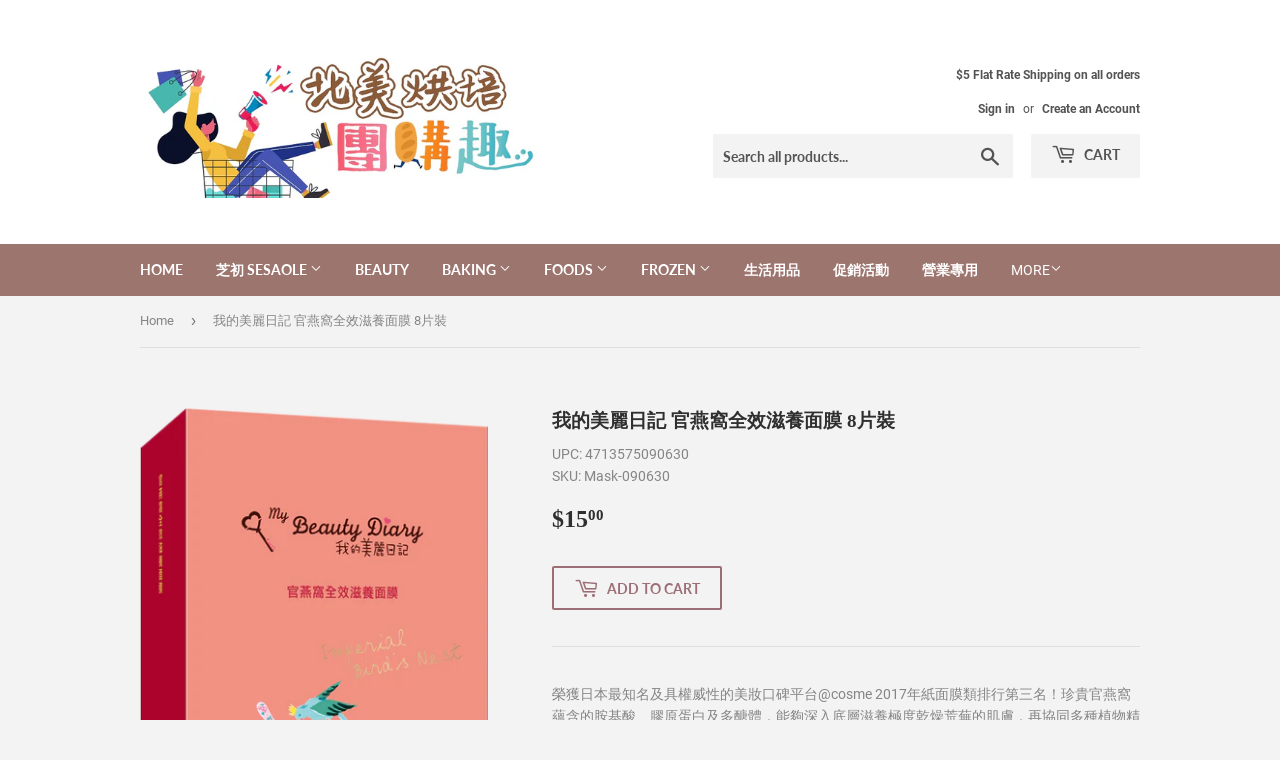

--- FILE ---
content_type: text/html; charset=utf-8
request_url: https://ibeautydiary.com/products/%E6%88%91%E7%9A%84%E7%BE%8E%E9%BA%97%E6%97%A5%E8%A8%98-%E5%AE%98%E7%87%95%E7%AA%A9%E5%85%A8%E6%95%88%E6%BB%8B%E9%A4%8A%E9%9D%A2%E8%86%9C-8%E7%89%87%E8%A3%9D
body_size: 18908
content:
<!doctype html>
<!--[if lt IE 7]><html class="no-js lt-ie9 lt-ie8 lt-ie7" lang="en"> <![endif]-->
<!--[if IE 7]><html class="no-js lt-ie9 lt-ie8" lang="en"> <![endif]-->
<!--[if IE 8]><html class="no-js lt-ie9" lang="en"> <![endif]-->
<!--[if IE 9 ]><html class="ie9 no-js"> <![endif]-->
<!--[if (gt IE 9)|!(IE)]><!--> <html class="no-touch no-js"> <!--<![endif]-->
<head>
  <script>(function(H){H.className=H.className.replace(/\bno-js\b/,'js')})(document.documentElement)</script>
  <!-- Basic page needs ================================================== -->
  <meta charset="utf-8">
  <meta http-equiv="X-UA-Compatible" content="IE=edge,chrome=1">

  

  <!-- Title and description ================================================== -->
  <title>
  我的美麗日記 官燕窩全效滋養面膜 8片裝 &ndash; iBeautyDiary
  </title>

  
    <meta name="description" content="榮獲日本最知名及具權威性的美妝口碑平台@cosme 2017年紙面膜類排行第三名！珍貴官燕窩蘊含的胺基酸、膠原蛋白及多醣體，能夠深入底層滋養極度乾燥荒蕪的肌膚，再協同多種植物精萃，保濕並調理肌膚紊亂粗糙角質，達到極效滋潤後的絲滑般膚觸。">
  

  <!-- Product meta ================================================== -->
  <!-- /snippets/social-meta-tags.liquid -->




<meta property="og:site_name" content="iBeautyDiary">
<meta property="og:url" content="https://ibeautydiary.com/products/%e6%88%91%e7%9a%84%e7%be%8e%e9%ba%97%e6%97%a5%e8%a8%98-%e5%ae%98%e7%87%95%e7%aa%a9%e5%85%a8%e6%95%88%e6%bb%8b%e9%a4%8a%e9%9d%a2%e8%86%9c-8%e7%89%87%e8%a3%9d">
<meta property="og:title" content="我的美麗日記 官燕窩全效滋養面膜 8片裝">
<meta property="og:type" content="product">
<meta property="og:description" content="榮獲日本最知名及具權威性的美妝口碑平台@cosme 2017年紙面膜類排行第三名！珍貴官燕窩蘊含的胺基酸、膠原蛋白及多醣體，能夠深入底層滋養極度乾燥荒蕪的肌膚，再協同多種植物精萃，保濕並調理肌膚紊亂粗糙角質，達到極效滋潤後的絲滑般膚觸。">

  <meta property="og:price:amount" content="15.00">
  <meta property="og:price:currency" content="USD">

<meta property="og:image" content="http://ibeautydiary.com/cdn/shop/products/20181227231618WHYMWFKX_1200x1200.png?v=1577840197">
<meta property="og:image:secure_url" content="https://ibeautydiary.com/cdn/shop/products/20181227231618WHYMWFKX_1200x1200.png?v=1577840197">


<meta name="twitter:card" content="summary_large_image">
<meta name="twitter:title" content="我的美麗日記 官燕窩全效滋養面膜 8片裝">
<meta name="twitter:description" content="榮獲日本最知名及具權威性的美妝口碑平台@cosme 2017年紙面膜類排行第三名！珍貴官燕窩蘊含的胺基酸、膠原蛋白及多醣體，能夠深入底層滋養極度乾燥荒蕪的肌膚，再協同多種植物精萃，保濕並調理肌膚紊亂粗糙角質，達到極效滋潤後的絲滑般膚觸。">


  <!-- Helpers ================================================== -->
  <link rel="canonical" href="https://ibeautydiary.com/products/%e6%88%91%e7%9a%84%e7%be%8e%e9%ba%97%e6%97%a5%e8%a8%98-%e5%ae%98%e7%87%95%e7%aa%a9%e5%85%a8%e6%95%88%e6%bb%8b%e9%a4%8a%e9%9d%a2%e8%86%9c-8%e7%89%87%e8%a3%9d">
  <meta name="viewport" content="width=device-width,initial-scale=1">

  <!-- CSS ================================================== -->
  <link href="//ibeautydiary.com/cdn/shop/t/3/assets/theme.scss.css?v=178581825962580465121710786843" rel="stylesheet" type="text/css" media="all" />

  <!-- Header hook for plugins ================================================== -->
  <script>window.performance && window.performance.mark && window.performance.mark('shopify.content_for_header.start');</script><meta id="shopify-digital-wallet" name="shopify-digital-wallet" content="/1366818928/digital_wallets/dialog">
<meta name="shopify-checkout-api-token" content="4e52cd41452425dd1393c1fdffe3f402">
<meta id="in-context-paypal-metadata" data-shop-id="1366818928" data-venmo-supported="false" data-environment="production" data-locale="en_US" data-paypal-v4="true" data-currency="USD">
<link rel="alternate" type="application/json+oembed" href="https://ibeautydiary.com/products/%e6%88%91%e7%9a%84%e7%be%8e%e9%ba%97%e6%97%a5%e8%a8%98-%e5%ae%98%e7%87%95%e7%aa%a9%e5%85%a8%e6%95%88%e6%bb%8b%e9%a4%8a%e9%9d%a2%e8%86%9c-8%e7%89%87%e8%a3%9d.oembed">
<script async="async" src="/checkouts/internal/preloads.js?locale=en-US"></script>
<link rel="preconnect" href="https://shop.app" crossorigin="anonymous">
<script async="async" src="https://shop.app/checkouts/internal/preloads.js?locale=en-US&shop_id=1366818928" crossorigin="anonymous"></script>
<script id="shopify-features" type="application/json">{"accessToken":"4e52cd41452425dd1393c1fdffe3f402","betas":["rich-media-storefront-analytics"],"domain":"ibeautydiary.com","predictiveSearch":true,"shopId":1366818928,"locale":"en"}</script>
<script>var Shopify = Shopify || {};
Shopify.shop = "ibakingdiary.myshopify.com";
Shopify.locale = "en";
Shopify.currency = {"active":"USD","rate":"1.0"};
Shopify.country = "US";
Shopify.theme = {"name":"Supply","id":32335429744,"schema_name":"Supply","schema_version":"6.0.1","theme_store_id":679,"role":"main"};
Shopify.theme.handle = "null";
Shopify.theme.style = {"id":null,"handle":null};
Shopify.cdnHost = "ibeautydiary.com/cdn";
Shopify.routes = Shopify.routes || {};
Shopify.routes.root = "/";</script>
<script type="module">!function(o){(o.Shopify=o.Shopify||{}).modules=!0}(window);</script>
<script>!function(o){function n(){var o=[];function n(){o.push(Array.prototype.slice.apply(arguments))}return n.q=o,n}var t=o.Shopify=o.Shopify||{};t.loadFeatures=n(),t.autoloadFeatures=n()}(window);</script>
<script>
  window.ShopifyPay = window.ShopifyPay || {};
  window.ShopifyPay.apiHost = "shop.app\/pay";
  window.ShopifyPay.redirectState = null;
</script>
<script id="shop-js-analytics" type="application/json">{"pageType":"product"}</script>
<script defer="defer" async type="module" src="//ibeautydiary.com/cdn/shopifycloud/shop-js/modules/v2/client.init-shop-cart-sync_BdyHc3Nr.en.esm.js"></script>
<script defer="defer" async type="module" src="//ibeautydiary.com/cdn/shopifycloud/shop-js/modules/v2/chunk.common_Daul8nwZ.esm.js"></script>
<script type="module">
  await import("//ibeautydiary.com/cdn/shopifycloud/shop-js/modules/v2/client.init-shop-cart-sync_BdyHc3Nr.en.esm.js");
await import("//ibeautydiary.com/cdn/shopifycloud/shop-js/modules/v2/chunk.common_Daul8nwZ.esm.js");

  window.Shopify.SignInWithShop?.initShopCartSync?.({"fedCMEnabled":true,"windoidEnabled":true});

</script>
<script>
  window.Shopify = window.Shopify || {};
  if (!window.Shopify.featureAssets) window.Shopify.featureAssets = {};
  window.Shopify.featureAssets['shop-js'] = {"shop-cart-sync":["modules/v2/client.shop-cart-sync_QYOiDySF.en.esm.js","modules/v2/chunk.common_Daul8nwZ.esm.js"],"init-fed-cm":["modules/v2/client.init-fed-cm_DchLp9rc.en.esm.js","modules/v2/chunk.common_Daul8nwZ.esm.js"],"shop-button":["modules/v2/client.shop-button_OV7bAJc5.en.esm.js","modules/v2/chunk.common_Daul8nwZ.esm.js"],"init-windoid":["modules/v2/client.init-windoid_DwxFKQ8e.en.esm.js","modules/v2/chunk.common_Daul8nwZ.esm.js"],"shop-cash-offers":["modules/v2/client.shop-cash-offers_DWtL6Bq3.en.esm.js","modules/v2/chunk.common_Daul8nwZ.esm.js","modules/v2/chunk.modal_CQq8HTM6.esm.js"],"shop-toast-manager":["modules/v2/client.shop-toast-manager_CX9r1SjA.en.esm.js","modules/v2/chunk.common_Daul8nwZ.esm.js"],"init-shop-email-lookup-coordinator":["modules/v2/client.init-shop-email-lookup-coordinator_UhKnw74l.en.esm.js","modules/v2/chunk.common_Daul8nwZ.esm.js"],"pay-button":["modules/v2/client.pay-button_DzxNnLDY.en.esm.js","modules/v2/chunk.common_Daul8nwZ.esm.js"],"avatar":["modules/v2/client.avatar_BTnouDA3.en.esm.js"],"init-shop-cart-sync":["modules/v2/client.init-shop-cart-sync_BdyHc3Nr.en.esm.js","modules/v2/chunk.common_Daul8nwZ.esm.js"],"shop-login-button":["modules/v2/client.shop-login-button_D8B466_1.en.esm.js","modules/v2/chunk.common_Daul8nwZ.esm.js","modules/v2/chunk.modal_CQq8HTM6.esm.js"],"init-customer-accounts-sign-up":["modules/v2/client.init-customer-accounts-sign-up_C8fpPm4i.en.esm.js","modules/v2/client.shop-login-button_D8B466_1.en.esm.js","modules/v2/chunk.common_Daul8nwZ.esm.js","modules/v2/chunk.modal_CQq8HTM6.esm.js"],"init-shop-for-new-customer-accounts":["modules/v2/client.init-shop-for-new-customer-accounts_CVTO0Ztu.en.esm.js","modules/v2/client.shop-login-button_D8B466_1.en.esm.js","modules/v2/chunk.common_Daul8nwZ.esm.js","modules/v2/chunk.modal_CQq8HTM6.esm.js"],"init-customer-accounts":["modules/v2/client.init-customer-accounts_dRgKMfrE.en.esm.js","modules/v2/client.shop-login-button_D8B466_1.en.esm.js","modules/v2/chunk.common_Daul8nwZ.esm.js","modules/v2/chunk.modal_CQq8HTM6.esm.js"],"shop-follow-button":["modules/v2/client.shop-follow-button_CkZpjEct.en.esm.js","modules/v2/chunk.common_Daul8nwZ.esm.js","modules/v2/chunk.modal_CQq8HTM6.esm.js"],"lead-capture":["modules/v2/client.lead-capture_BntHBhfp.en.esm.js","modules/v2/chunk.common_Daul8nwZ.esm.js","modules/v2/chunk.modal_CQq8HTM6.esm.js"],"checkout-modal":["modules/v2/client.checkout-modal_CfxcYbTm.en.esm.js","modules/v2/chunk.common_Daul8nwZ.esm.js","modules/v2/chunk.modal_CQq8HTM6.esm.js"],"shop-login":["modules/v2/client.shop-login_Da4GZ2H6.en.esm.js","modules/v2/chunk.common_Daul8nwZ.esm.js","modules/v2/chunk.modal_CQq8HTM6.esm.js"],"payment-terms":["modules/v2/client.payment-terms_MV4M3zvL.en.esm.js","modules/v2/chunk.common_Daul8nwZ.esm.js","modules/v2/chunk.modal_CQq8HTM6.esm.js"]};
</script>
<script id="__st">var __st={"a":1366818928,"offset":-28800,"reqid":"53d77fcf-dc54-4052-b138-b88240b04e95-1768966280","pageurl":"ibeautydiary.com\/products\/%E6%88%91%E7%9A%84%E7%BE%8E%E9%BA%97%E6%97%A5%E8%A8%98-%E5%AE%98%E7%87%95%E7%AA%A9%E5%85%A8%E6%95%88%E6%BB%8B%E9%A4%8A%E9%9D%A2%E8%86%9C-8%E7%89%87%E8%A3%9D","u":"3ad5616b0bcc","p":"product","rtyp":"product","rid":4393855746148};</script>
<script>window.ShopifyPaypalV4VisibilityTracking = true;</script>
<script id="captcha-bootstrap">!function(){'use strict';const t='contact',e='account',n='new_comment',o=[[t,t],['blogs',n],['comments',n],[t,'customer']],c=[[e,'customer_login'],[e,'guest_login'],[e,'recover_customer_password'],[e,'create_customer']],r=t=>t.map((([t,e])=>`form[action*='/${t}']:not([data-nocaptcha='true']) input[name='form_type'][value='${e}']`)).join(','),a=t=>()=>t?[...document.querySelectorAll(t)].map((t=>t.form)):[];function s(){const t=[...o],e=r(t);return a(e)}const i='password',u='form_key',d=['recaptcha-v3-token','g-recaptcha-response','h-captcha-response',i],f=()=>{try{return window.sessionStorage}catch{return}},m='__shopify_v',_=t=>t.elements[u];function p(t,e,n=!1){try{const o=window.sessionStorage,c=JSON.parse(o.getItem(e)),{data:r}=function(t){const{data:e,action:n}=t;return t[m]||n?{data:e,action:n}:{data:t,action:n}}(c);for(const[e,n]of Object.entries(r))t.elements[e]&&(t.elements[e].value=n);n&&o.removeItem(e)}catch(o){console.error('form repopulation failed',{error:o})}}const l='form_type',E='cptcha';function T(t){t.dataset[E]=!0}const w=window,h=w.document,L='Shopify',v='ce_forms',y='captcha';let A=!1;((t,e)=>{const n=(g='f06e6c50-85a8-45c8-87d0-21a2b65856fe',I='https://cdn.shopify.com/shopifycloud/storefront-forms-hcaptcha/ce_storefront_forms_captcha_hcaptcha.v1.5.2.iife.js',D={infoText:'Protected by hCaptcha',privacyText:'Privacy',termsText:'Terms'},(t,e,n)=>{const o=w[L][v],c=o.bindForm;if(c)return c(t,g,e,D).then(n);var r;o.q.push([[t,g,e,D],n]),r=I,A||(h.body.append(Object.assign(h.createElement('script'),{id:'captcha-provider',async:!0,src:r})),A=!0)});var g,I,D;w[L]=w[L]||{},w[L][v]=w[L][v]||{},w[L][v].q=[],w[L][y]=w[L][y]||{},w[L][y].protect=function(t,e){n(t,void 0,e),T(t)},Object.freeze(w[L][y]),function(t,e,n,w,h,L){const[v,y,A,g]=function(t,e,n){const i=e?o:[],u=t?c:[],d=[...i,...u],f=r(d),m=r(i),_=r(d.filter((([t,e])=>n.includes(e))));return[a(f),a(m),a(_),s()]}(w,h,L),I=t=>{const e=t.target;return e instanceof HTMLFormElement?e:e&&e.form},D=t=>v().includes(t);t.addEventListener('submit',(t=>{const e=I(t);if(!e)return;const n=D(e)&&!e.dataset.hcaptchaBound&&!e.dataset.recaptchaBound,o=_(e),c=g().includes(e)&&(!o||!o.value);(n||c)&&t.preventDefault(),c&&!n&&(function(t){try{if(!f())return;!function(t){const e=f();if(!e)return;const n=_(t);if(!n)return;const o=n.value;o&&e.removeItem(o)}(t);const e=Array.from(Array(32),(()=>Math.random().toString(36)[2])).join('');!function(t,e){_(t)||t.append(Object.assign(document.createElement('input'),{type:'hidden',name:u})),t.elements[u].value=e}(t,e),function(t,e){const n=f();if(!n)return;const o=[...t.querySelectorAll(`input[type='${i}']`)].map((({name:t})=>t)),c=[...d,...o],r={};for(const[a,s]of new FormData(t).entries())c.includes(a)||(r[a]=s);n.setItem(e,JSON.stringify({[m]:1,action:t.action,data:r}))}(t,e)}catch(e){console.error('failed to persist form',e)}}(e),e.submit())}));const S=(t,e)=>{t&&!t.dataset[E]&&(n(t,e.some((e=>e===t))),T(t))};for(const o of['focusin','change'])t.addEventListener(o,(t=>{const e=I(t);D(e)&&S(e,y())}));const B=e.get('form_key'),M=e.get(l),P=B&&M;t.addEventListener('DOMContentLoaded',(()=>{const t=y();if(P)for(const e of t)e.elements[l].value===M&&p(e,B);[...new Set([...A(),...v().filter((t=>'true'===t.dataset.shopifyCaptcha))])].forEach((e=>S(e,t)))}))}(h,new URLSearchParams(w.location.search),n,t,e,['guest_login'])})(!0,!0)}();</script>
<script integrity="sha256-4kQ18oKyAcykRKYeNunJcIwy7WH5gtpwJnB7kiuLZ1E=" data-source-attribution="shopify.loadfeatures" defer="defer" src="//ibeautydiary.com/cdn/shopifycloud/storefront/assets/storefront/load_feature-a0a9edcb.js" crossorigin="anonymous"></script>
<script crossorigin="anonymous" defer="defer" src="//ibeautydiary.com/cdn/shopifycloud/storefront/assets/shopify_pay/storefront-65b4c6d7.js?v=20250812"></script>
<script data-source-attribution="shopify.dynamic_checkout.dynamic.init">var Shopify=Shopify||{};Shopify.PaymentButton=Shopify.PaymentButton||{isStorefrontPortableWallets:!0,init:function(){window.Shopify.PaymentButton.init=function(){};var t=document.createElement("script");t.src="https://ibeautydiary.com/cdn/shopifycloud/portable-wallets/latest/portable-wallets.en.js",t.type="module",document.head.appendChild(t)}};
</script>
<script data-source-attribution="shopify.dynamic_checkout.buyer_consent">
  function portableWalletsHideBuyerConsent(e){var t=document.getElementById("shopify-buyer-consent"),n=document.getElementById("shopify-subscription-policy-button");t&&n&&(t.classList.add("hidden"),t.setAttribute("aria-hidden","true"),n.removeEventListener("click",e))}function portableWalletsShowBuyerConsent(e){var t=document.getElementById("shopify-buyer-consent"),n=document.getElementById("shopify-subscription-policy-button");t&&n&&(t.classList.remove("hidden"),t.removeAttribute("aria-hidden"),n.addEventListener("click",e))}window.Shopify?.PaymentButton&&(window.Shopify.PaymentButton.hideBuyerConsent=portableWalletsHideBuyerConsent,window.Shopify.PaymentButton.showBuyerConsent=portableWalletsShowBuyerConsent);
</script>
<script>
  function portableWalletsCleanup(e){e&&e.src&&console.error("Failed to load portable wallets script "+e.src);var t=document.querySelectorAll("shopify-accelerated-checkout .shopify-payment-button__skeleton, shopify-accelerated-checkout-cart .wallet-cart-button__skeleton"),e=document.getElementById("shopify-buyer-consent");for(let e=0;e<t.length;e++)t[e].remove();e&&e.remove()}function portableWalletsNotLoadedAsModule(e){e instanceof ErrorEvent&&"string"==typeof e.message&&e.message.includes("import.meta")&&"string"==typeof e.filename&&e.filename.includes("portable-wallets")&&(window.removeEventListener("error",portableWalletsNotLoadedAsModule),window.Shopify.PaymentButton.failedToLoad=e,"loading"===document.readyState?document.addEventListener("DOMContentLoaded",window.Shopify.PaymentButton.init):window.Shopify.PaymentButton.init())}window.addEventListener("error",portableWalletsNotLoadedAsModule);
</script>

<script type="module" src="https://ibeautydiary.com/cdn/shopifycloud/portable-wallets/latest/portable-wallets.en.js" onError="portableWalletsCleanup(this)" crossorigin="anonymous"></script>
<script nomodule>
  document.addEventListener("DOMContentLoaded", portableWalletsCleanup);
</script>

<link id="shopify-accelerated-checkout-styles" rel="stylesheet" media="screen" href="https://ibeautydiary.com/cdn/shopifycloud/portable-wallets/latest/accelerated-checkout-backwards-compat.css" crossorigin="anonymous">
<style id="shopify-accelerated-checkout-cart">
        #shopify-buyer-consent {
  margin-top: 1em;
  display: inline-block;
  width: 100%;
}

#shopify-buyer-consent.hidden {
  display: none;
}

#shopify-subscription-policy-button {
  background: none;
  border: none;
  padding: 0;
  text-decoration: underline;
  font-size: inherit;
  cursor: pointer;
}

#shopify-subscription-policy-button::before {
  box-shadow: none;
}

      </style>

<script>window.performance && window.performance.mark && window.performance.mark('shopify.content_for_header.end');</script>

  

<!--[if lt IE 9]>
<script src="//cdnjs.cloudflare.com/ajax/libs/html5shiv/3.7.2/html5shiv.min.js" type="text/javascript"></script>
<![endif]-->
<!--[if (lte IE 9) ]><script src="//ibeautydiary.com/cdn/shop/t/3/assets/match-media.min.js?v=943" type="text/javascript"></script><![endif]-->


  
  

  <script src="//ibeautydiary.com/cdn/shop/t/3/assets/jquery-2.2.3.min.js?v=58211863146907186831533069146" type="text/javascript"></script>

  <!--[if (gt IE 9)|!(IE)]><!--><script src="//ibeautydiary.com/cdn/shop/t/3/assets/lazysizes.min.js?v=8147953233334221341533069146" async="async"></script><!--<![endif]-->
  <!--[if lte IE 9]><script src="//ibeautydiary.com/cdn/shop/t/3/assets/lazysizes.min.js?v=8147953233334221341533069146"></script><![endif]-->

  <!--[if (gt IE 9)|!(IE)]><!--><script src="//ibeautydiary.com/cdn/shop/t/3/assets/vendor.js?v=139556961657742901381533069147" defer="defer"></script><!--<![endif]-->
  <!--[if lte IE 9]><script src="//ibeautydiary.com/cdn/shop/t/3/assets/vendor.js?v=139556961657742901381533069147"></script><![endif]-->

  <!--[if (gt IE 9)|!(IE)]><!--><script src="//ibeautydiary.com/cdn/shop/t/3/assets/theme.js?v=75646924376149551871613067436" defer="defer"></script><!--<![endif]-->
  <!--[if lte IE 9]><script src="//ibeautydiary.com/cdn/shop/t/3/assets/theme.js?v=75646924376149551871613067436"></script><![endif]-->


  
<!-- BEGIN app block: shopify://apps/minmaxify-order-limits/blocks/app-embed-block/3acfba32-89f3-4377-ae20-cbb9abc48475 --><script type="text/javascript" src="https://limits.minmaxify.com/ibakingdiary.myshopify.com?v=112&r=20240221010241"></script>

<!-- END app block --><link href="https://monorail-edge.shopifysvc.com" rel="dns-prefetch">
<script>(function(){if ("sendBeacon" in navigator && "performance" in window) {try {var session_token_from_headers = performance.getEntriesByType('navigation')[0].serverTiming.find(x => x.name == '_s').description;} catch {var session_token_from_headers = undefined;}var session_cookie_matches = document.cookie.match(/_shopify_s=([^;]*)/);var session_token_from_cookie = session_cookie_matches && session_cookie_matches.length === 2 ? session_cookie_matches[1] : "";var session_token = session_token_from_headers || session_token_from_cookie || "";function handle_abandonment_event(e) {var entries = performance.getEntries().filter(function(entry) {return /monorail-edge.shopifysvc.com/.test(entry.name);});if (!window.abandonment_tracked && entries.length === 0) {window.abandonment_tracked = true;var currentMs = Date.now();var navigation_start = performance.timing.navigationStart;var payload = {shop_id: 1366818928,url: window.location.href,navigation_start,duration: currentMs - navigation_start,session_token,page_type: "product"};window.navigator.sendBeacon("https://monorail-edge.shopifysvc.com/v1/produce", JSON.stringify({schema_id: "online_store_buyer_site_abandonment/1.1",payload: payload,metadata: {event_created_at_ms: currentMs,event_sent_at_ms: currentMs}}));}}window.addEventListener('pagehide', handle_abandonment_event);}}());</script>
<script id="web-pixels-manager-setup">(function e(e,d,r,n,o){if(void 0===o&&(o={}),!Boolean(null===(a=null===(i=window.Shopify)||void 0===i?void 0:i.analytics)||void 0===a?void 0:a.replayQueue)){var i,a;window.Shopify=window.Shopify||{};var t=window.Shopify;t.analytics=t.analytics||{};var s=t.analytics;s.replayQueue=[],s.publish=function(e,d,r){return s.replayQueue.push([e,d,r]),!0};try{self.performance.mark("wpm:start")}catch(e){}var l=function(){var e={modern:/Edge?\/(1{2}[4-9]|1[2-9]\d|[2-9]\d{2}|\d{4,})\.\d+(\.\d+|)|Firefox\/(1{2}[4-9]|1[2-9]\d|[2-9]\d{2}|\d{4,})\.\d+(\.\d+|)|Chrom(ium|e)\/(9{2}|\d{3,})\.\d+(\.\d+|)|(Maci|X1{2}).+ Version\/(15\.\d+|(1[6-9]|[2-9]\d|\d{3,})\.\d+)([,.]\d+|)( \(\w+\)|)( Mobile\/\w+|) Safari\/|Chrome.+OPR\/(9{2}|\d{3,})\.\d+\.\d+|(CPU[ +]OS|iPhone[ +]OS|CPU[ +]iPhone|CPU IPhone OS|CPU iPad OS)[ +]+(15[._]\d+|(1[6-9]|[2-9]\d|\d{3,})[._]\d+)([._]\d+|)|Android:?[ /-](13[3-9]|1[4-9]\d|[2-9]\d{2}|\d{4,})(\.\d+|)(\.\d+|)|Android.+Firefox\/(13[5-9]|1[4-9]\d|[2-9]\d{2}|\d{4,})\.\d+(\.\d+|)|Android.+Chrom(ium|e)\/(13[3-9]|1[4-9]\d|[2-9]\d{2}|\d{4,})\.\d+(\.\d+|)|SamsungBrowser\/([2-9]\d|\d{3,})\.\d+/,legacy:/Edge?\/(1[6-9]|[2-9]\d|\d{3,})\.\d+(\.\d+|)|Firefox\/(5[4-9]|[6-9]\d|\d{3,})\.\d+(\.\d+|)|Chrom(ium|e)\/(5[1-9]|[6-9]\d|\d{3,})\.\d+(\.\d+|)([\d.]+$|.*Safari\/(?![\d.]+ Edge\/[\d.]+$))|(Maci|X1{2}).+ Version\/(10\.\d+|(1[1-9]|[2-9]\d|\d{3,})\.\d+)([,.]\d+|)( \(\w+\)|)( Mobile\/\w+|) Safari\/|Chrome.+OPR\/(3[89]|[4-9]\d|\d{3,})\.\d+\.\d+|(CPU[ +]OS|iPhone[ +]OS|CPU[ +]iPhone|CPU IPhone OS|CPU iPad OS)[ +]+(10[._]\d+|(1[1-9]|[2-9]\d|\d{3,})[._]\d+)([._]\d+|)|Android:?[ /-](13[3-9]|1[4-9]\d|[2-9]\d{2}|\d{4,})(\.\d+|)(\.\d+|)|Mobile Safari.+OPR\/([89]\d|\d{3,})\.\d+\.\d+|Android.+Firefox\/(13[5-9]|1[4-9]\d|[2-9]\d{2}|\d{4,})\.\d+(\.\d+|)|Android.+Chrom(ium|e)\/(13[3-9]|1[4-9]\d|[2-9]\d{2}|\d{4,})\.\d+(\.\d+|)|Android.+(UC? ?Browser|UCWEB|U3)[ /]?(15\.([5-9]|\d{2,})|(1[6-9]|[2-9]\d|\d{3,})\.\d+)\.\d+|SamsungBrowser\/(5\.\d+|([6-9]|\d{2,})\.\d+)|Android.+MQ{2}Browser\/(14(\.(9|\d{2,})|)|(1[5-9]|[2-9]\d|\d{3,})(\.\d+|))(\.\d+|)|K[Aa][Ii]OS\/(3\.\d+|([4-9]|\d{2,})\.\d+)(\.\d+|)/},d=e.modern,r=e.legacy,n=navigator.userAgent;return n.match(d)?"modern":n.match(r)?"legacy":"unknown"}(),u="modern"===l?"modern":"legacy",c=(null!=n?n:{modern:"",legacy:""})[u],f=function(e){return[e.baseUrl,"/wpm","/b",e.hashVersion,"modern"===e.buildTarget?"m":"l",".js"].join("")}({baseUrl:d,hashVersion:r,buildTarget:u}),m=function(e){var d=e.version,r=e.bundleTarget,n=e.surface,o=e.pageUrl,i=e.monorailEndpoint;return{emit:function(e){var a=e.status,t=e.errorMsg,s=(new Date).getTime(),l=JSON.stringify({metadata:{event_sent_at_ms:s},events:[{schema_id:"web_pixels_manager_load/3.1",payload:{version:d,bundle_target:r,page_url:o,status:a,surface:n,error_msg:t},metadata:{event_created_at_ms:s}}]});if(!i)return console&&console.warn&&console.warn("[Web Pixels Manager] No Monorail endpoint provided, skipping logging."),!1;try{return self.navigator.sendBeacon.bind(self.navigator)(i,l)}catch(e){}var u=new XMLHttpRequest;try{return u.open("POST",i,!0),u.setRequestHeader("Content-Type","text/plain"),u.send(l),!0}catch(e){return console&&console.warn&&console.warn("[Web Pixels Manager] Got an unhandled error while logging to Monorail."),!1}}}}({version:r,bundleTarget:l,surface:e.surface,pageUrl:self.location.href,monorailEndpoint:e.monorailEndpoint});try{o.browserTarget=l,function(e){var d=e.src,r=e.async,n=void 0===r||r,o=e.onload,i=e.onerror,a=e.sri,t=e.scriptDataAttributes,s=void 0===t?{}:t,l=document.createElement("script"),u=document.querySelector("head"),c=document.querySelector("body");if(l.async=n,l.src=d,a&&(l.integrity=a,l.crossOrigin="anonymous"),s)for(var f in s)if(Object.prototype.hasOwnProperty.call(s,f))try{l.dataset[f]=s[f]}catch(e){}if(o&&l.addEventListener("load",o),i&&l.addEventListener("error",i),u)u.appendChild(l);else{if(!c)throw new Error("Did not find a head or body element to append the script");c.appendChild(l)}}({src:f,async:!0,onload:function(){if(!function(){var e,d;return Boolean(null===(d=null===(e=window.Shopify)||void 0===e?void 0:e.analytics)||void 0===d?void 0:d.initialized)}()){var d=window.webPixelsManager.init(e)||void 0;if(d){var r=window.Shopify.analytics;r.replayQueue.forEach((function(e){var r=e[0],n=e[1],o=e[2];d.publishCustomEvent(r,n,o)})),r.replayQueue=[],r.publish=d.publishCustomEvent,r.visitor=d.visitor,r.initialized=!0}}},onerror:function(){return m.emit({status:"failed",errorMsg:"".concat(f," has failed to load")})},sri:function(e){var d=/^sha384-[A-Za-z0-9+/=]+$/;return"string"==typeof e&&d.test(e)}(c)?c:"",scriptDataAttributes:o}),m.emit({status:"loading"})}catch(e){m.emit({status:"failed",errorMsg:(null==e?void 0:e.message)||"Unknown error"})}}})({shopId: 1366818928,storefrontBaseUrl: "https://ibeautydiary.com",extensionsBaseUrl: "https://extensions.shopifycdn.com/cdn/shopifycloud/web-pixels-manager",monorailEndpoint: "https://monorail-edge.shopifysvc.com/unstable/produce_batch",surface: "storefront-renderer",enabledBetaFlags: ["2dca8a86"],webPixelsConfigList: [{"id":"shopify-app-pixel","configuration":"{}","eventPayloadVersion":"v1","runtimeContext":"STRICT","scriptVersion":"0450","apiClientId":"shopify-pixel","type":"APP","privacyPurposes":["ANALYTICS","MARKETING"]},{"id":"shopify-custom-pixel","eventPayloadVersion":"v1","runtimeContext":"LAX","scriptVersion":"0450","apiClientId":"shopify-pixel","type":"CUSTOM","privacyPurposes":["ANALYTICS","MARKETING"]}],isMerchantRequest: false,initData: {"shop":{"name":"iBeautyDiary","paymentSettings":{"currencyCode":"USD"},"myshopifyDomain":"ibakingdiary.myshopify.com","countryCode":"US","storefrontUrl":"https:\/\/ibeautydiary.com"},"customer":null,"cart":null,"checkout":null,"productVariants":[{"price":{"amount":15.0,"currencyCode":"USD"},"product":{"title":"我的美麗日記 官燕窩全效滋養面膜 8片裝","vendor":"My Beauty Diary","id":"4393855746148","untranslatedTitle":"我的美麗日記 官燕窩全效滋養面膜 8片裝","url":"\/products\/%E6%88%91%E7%9A%84%E7%BE%8E%E9%BA%97%E6%97%A5%E8%A8%98-%E5%AE%98%E7%87%95%E7%AA%A9%E5%85%A8%E6%95%88%E6%BB%8B%E9%A4%8A%E9%9D%A2%E8%86%9C-8%E7%89%87%E8%A3%9D","type":"Mask"},"id":"31385489637476","image":{"src":"\/\/ibeautydiary.com\/cdn\/shop\/products\/20181227231618WHYMWFKX.png?v=1577840197"},"sku":"Mask-090630","title":"Default Title","untranslatedTitle":"Default Title"}],"purchasingCompany":null},},"https://ibeautydiary.com/cdn","fcfee988w5aeb613cpc8e4bc33m6693e112",{"modern":"","legacy":""},{"shopId":"1366818928","storefrontBaseUrl":"https:\/\/ibeautydiary.com","extensionBaseUrl":"https:\/\/extensions.shopifycdn.com\/cdn\/shopifycloud\/web-pixels-manager","surface":"storefront-renderer","enabledBetaFlags":"[\"2dca8a86\"]","isMerchantRequest":"false","hashVersion":"fcfee988w5aeb613cpc8e4bc33m6693e112","publish":"custom","events":"[[\"page_viewed\",{}],[\"product_viewed\",{\"productVariant\":{\"price\":{\"amount\":15.0,\"currencyCode\":\"USD\"},\"product\":{\"title\":\"我的美麗日記 官燕窩全效滋養面膜 8片裝\",\"vendor\":\"My Beauty Diary\",\"id\":\"4393855746148\",\"untranslatedTitle\":\"我的美麗日記 官燕窩全效滋養面膜 8片裝\",\"url\":\"\/products\/%E6%88%91%E7%9A%84%E7%BE%8E%E9%BA%97%E6%97%A5%E8%A8%98-%E5%AE%98%E7%87%95%E7%AA%A9%E5%85%A8%E6%95%88%E6%BB%8B%E9%A4%8A%E9%9D%A2%E8%86%9C-8%E7%89%87%E8%A3%9D\",\"type\":\"Mask\"},\"id\":\"31385489637476\",\"image\":{\"src\":\"\/\/ibeautydiary.com\/cdn\/shop\/products\/20181227231618WHYMWFKX.png?v=1577840197\"},\"sku\":\"Mask-090630\",\"title\":\"Default Title\",\"untranslatedTitle\":\"Default Title\"}}]]"});</script><script>
  window.ShopifyAnalytics = window.ShopifyAnalytics || {};
  window.ShopifyAnalytics.meta = window.ShopifyAnalytics.meta || {};
  window.ShopifyAnalytics.meta.currency = 'USD';
  var meta = {"product":{"id":4393855746148,"gid":"gid:\/\/shopify\/Product\/4393855746148","vendor":"My Beauty Diary","type":"Mask","handle":"我的美麗日記-官燕窩全效滋養面膜-8片裝","variants":[{"id":31385489637476,"price":1500,"name":"我的美麗日記 官燕窩全效滋養面膜 8片裝","public_title":null,"sku":"Mask-090630"}],"remote":false},"page":{"pageType":"product","resourceType":"product","resourceId":4393855746148,"requestId":"53d77fcf-dc54-4052-b138-b88240b04e95-1768966280"}};
  for (var attr in meta) {
    window.ShopifyAnalytics.meta[attr] = meta[attr];
  }
</script>
<script class="analytics">
  (function () {
    var customDocumentWrite = function(content) {
      var jquery = null;

      if (window.jQuery) {
        jquery = window.jQuery;
      } else if (window.Checkout && window.Checkout.$) {
        jquery = window.Checkout.$;
      }

      if (jquery) {
        jquery('body').append(content);
      }
    };

    var hasLoggedConversion = function(token) {
      if (token) {
        return document.cookie.indexOf('loggedConversion=' + token) !== -1;
      }
      return false;
    }

    var setCookieIfConversion = function(token) {
      if (token) {
        var twoMonthsFromNow = new Date(Date.now());
        twoMonthsFromNow.setMonth(twoMonthsFromNow.getMonth() + 2);

        document.cookie = 'loggedConversion=' + token + '; expires=' + twoMonthsFromNow;
      }
    }

    var trekkie = window.ShopifyAnalytics.lib = window.trekkie = window.trekkie || [];
    if (trekkie.integrations) {
      return;
    }
    trekkie.methods = [
      'identify',
      'page',
      'ready',
      'track',
      'trackForm',
      'trackLink'
    ];
    trekkie.factory = function(method) {
      return function() {
        var args = Array.prototype.slice.call(arguments);
        args.unshift(method);
        trekkie.push(args);
        return trekkie;
      };
    };
    for (var i = 0; i < trekkie.methods.length; i++) {
      var key = trekkie.methods[i];
      trekkie[key] = trekkie.factory(key);
    }
    trekkie.load = function(config) {
      trekkie.config = config || {};
      trekkie.config.initialDocumentCookie = document.cookie;
      var first = document.getElementsByTagName('script')[0];
      var script = document.createElement('script');
      script.type = 'text/javascript';
      script.onerror = function(e) {
        var scriptFallback = document.createElement('script');
        scriptFallback.type = 'text/javascript';
        scriptFallback.onerror = function(error) {
                var Monorail = {
      produce: function produce(monorailDomain, schemaId, payload) {
        var currentMs = new Date().getTime();
        var event = {
          schema_id: schemaId,
          payload: payload,
          metadata: {
            event_created_at_ms: currentMs,
            event_sent_at_ms: currentMs
          }
        };
        return Monorail.sendRequest("https://" + monorailDomain + "/v1/produce", JSON.stringify(event));
      },
      sendRequest: function sendRequest(endpointUrl, payload) {
        // Try the sendBeacon API
        if (window && window.navigator && typeof window.navigator.sendBeacon === 'function' && typeof window.Blob === 'function' && !Monorail.isIos12()) {
          var blobData = new window.Blob([payload], {
            type: 'text/plain'
          });

          if (window.navigator.sendBeacon(endpointUrl, blobData)) {
            return true;
          } // sendBeacon was not successful

        } // XHR beacon

        var xhr = new XMLHttpRequest();

        try {
          xhr.open('POST', endpointUrl);
          xhr.setRequestHeader('Content-Type', 'text/plain');
          xhr.send(payload);
        } catch (e) {
          console.log(e);
        }

        return false;
      },
      isIos12: function isIos12() {
        return window.navigator.userAgent.lastIndexOf('iPhone; CPU iPhone OS 12_') !== -1 || window.navigator.userAgent.lastIndexOf('iPad; CPU OS 12_') !== -1;
      }
    };
    Monorail.produce('monorail-edge.shopifysvc.com',
      'trekkie_storefront_load_errors/1.1',
      {shop_id: 1366818928,
      theme_id: 32335429744,
      app_name: "storefront",
      context_url: window.location.href,
      source_url: "//ibeautydiary.com/cdn/s/trekkie.storefront.cd680fe47e6c39ca5d5df5f0a32d569bc48c0f27.min.js"});

        };
        scriptFallback.async = true;
        scriptFallback.src = '//ibeautydiary.com/cdn/s/trekkie.storefront.cd680fe47e6c39ca5d5df5f0a32d569bc48c0f27.min.js';
        first.parentNode.insertBefore(scriptFallback, first);
      };
      script.async = true;
      script.src = '//ibeautydiary.com/cdn/s/trekkie.storefront.cd680fe47e6c39ca5d5df5f0a32d569bc48c0f27.min.js';
      first.parentNode.insertBefore(script, first);
    };
    trekkie.load(
      {"Trekkie":{"appName":"storefront","development":false,"defaultAttributes":{"shopId":1366818928,"isMerchantRequest":null,"themeId":32335429744,"themeCityHash":"803946401121704427","contentLanguage":"en","currency":"USD","eventMetadataId":"e28844d2-193d-4a04-9a79-f980e21055ad"},"isServerSideCookieWritingEnabled":true,"monorailRegion":"shop_domain","enabledBetaFlags":["65f19447"]},"Session Attribution":{},"S2S":{"facebookCapiEnabled":false,"source":"trekkie-storefront-renderer","apiClientId":580111}}
    );

    var loaded = false;
    trekkie.ready(function() {
      if (loaded) return;
      loaded = true;

      window.ShopifyAnalytics.lib = window.trekkie;

      var originalDocumentWrite = document.write;
      document.write = customDocumentWrite;
      try { window.ShopifyAnalytics.merchantGoogleAnalytics.call(this); } catch(error) {};
      document.write = originalDocumentWrite;

      window.ShopifyAnalytics.lib.page(null,{"pageType":"product","resourceType":"product","resourceId":4393855746148,"requestId":"53d77fcf-dc54-4052-b138-b88240b04e95-1768966280","shopifyEmitted":true});

      var match = window.location.pathname.match(/checkouts\/(.+)\/(thank_you|post_purchase)/)
      var token = match? match[1]: undefined;
      if (!hasLoggedConversion(token)) {
        setCookieIfConversion(token);
        window.ShopifyAnalytics.lib.track("Viewed Product",{"currency":"USD","variantId":31385489637476,"productId":4393855746148,"productGid":"gid:\/\/shopify\/Product\/4393855746148","name":"我的美麗日記 官燕窩全效滋養面膜 8片裝","price":"15.00","sku":"Mask-090630","brand":"My Beauty Diary","variant":null,"category":"Mask","nonInteraction":true,"remote":false},undefined,undefined,{"shopifyEmitted":true});
      window.ShopifyAnalytics.lib.track("monorail:\/\/trekkie_storefront_viewed_product\/1.1",{"currency":"USD","variantId":31385489637476,"productId":4393855746148,"productGid":"gid:\/\/shopify\/Product\/4393855746148","name":"我的美麗日記 官燕窩全效滋養面膜 8片裝","price":"15.00","sku":"Mask-090630","brand":"My Beauty Diary","variant":null,"category":"Mask","nonInteraction":true,"remote":false,"referer":"https:\/\/ibeautydiary.com\/products\/%E6%88%91%E7%9A%84%E7%BE%8E%E9%BA%97%E6%97%A5%E8%A8%98-%E5%AE%98%E7%87%95%E7%AA%A9%E5%85%A8%E6%95%88%E6%BB%8B%E9%A4%8A%E9%9D%A2%E8%86%9C-8%E7%89%87%E8%A3%9D"});
      }
    });


        var eventsListenerScript = document.createElement('script');
        eventsListenerScript.async = true;
        eventsListenerScript.src = "//ibeautydiary.com/cdn/shopifycloud/storefront/assets/shop_events_listener-3da45d37.js";
        document.getElementsByTagName('head')[0].appendChild(eventsListenerScript);

})();</script>
<script
  defer
  src="https://ibeautydiary.com/cdn/shopifycloud/perf-kit/shopify-perf-kit-3.0.4.min.js"
  data-application="storefront-renderer"
  data-shop-id="1366818928"
  data-render-region="gcp-us-central1"
  data-page-type="product"
  data-theme-instance-id="32335429744"
  data-theme-name="Supply"
  data-theme-version="6.0.1"
  data-monorail-region="shop_domain"
  data-resource-timing-sampling-rate="10"
  data-shs="true"
  data-shs-beacon="true"
  data-shs-export-with-fetch="true"
  data-shs-logs-sample-rate="1"
  data-shs-beacon-endpoint="https://ibeautydiary.com/api/collect"
></script>
</head>

<body id="我的美麗日記-官燕窩全效滋養面膜-8片裝" class="template-product" >

  <div id="shopify-section-header" class="shopify-section header-section"><header class="site-header" role="banner" data-section-id="header" data-section-type="header-section">
  <div class="wrapper">

    <div class="grid--full">
      <div class="grid-item large--one-half">
        
          <div class="h1 header-logo" itemscope itemtype="http://schema.org/Organization">
        
          
          

          <a href="/" itemprop="url">
            <div class="lazyload__image-wrapper no-js header-logo__image" style="max-width:400px;">
              <div style="padding-top:38.37500000000001%;">
                <img class="lazyload js"
                  data-src="//ibeautydiary.com/cdn/shop/files/iBakingDiary-WEB_LOGO-S_{width}x.jpg?v=1613542059"
                  data-widths="[180, 360, 540, 720, 900, 1080, 1296, 1512, 1728, 2048]"
                  data-aspectratio="2.6058631921824102"
                  data-sizes="auto"
                  alt="iBeautyDiary"
                  style="width:400px;">
              </div>
            </div>
            <noscript>
              
              <img src="//ibeautydiary.com/cdn/shop/files/iBakingDiary-WEB_LOGO-S_400x.jpg?v=1613542059"
                srcset="//ibeautydiary.com/cdn/shop/files/iBakingDiary-WEB_LOGO-S_400x.jpg?v=1613542059 1x, //ibeautydiary.com/cdn/shop/files/iBakingDiary-WEB_LOGO-S_400x@2x.jpg?v=1613542059 2x"
                alt="iBeautyDiary"
                itemprop="logo"
                style="max-width:400px;">
            </noscript>
          </a>
          
        
          </div>
        
      </div>

      <div class="grid-item large--one-half text-center large--text-right">
        
          <div class="site-header--text-links">
            
              
                <a href="https://www.facebook.com/groups/522513188338715/">
              

                <p>$5 Flat Rate Shipping on all orders</p>

              
                </a>
              
            

            
              <span class="site-header--meta-links medium-down--hide">
                
                  <a href="/account/login" id="customer_login_link">Sign in</a>
                  <span class="site-header--spacer">or</span>
                  <a href="/account/register" id="customer_register_link">Create an Account</a>
                
              </span>
            
          </div>

          <br class="medium-down--hide">
        

        <form action="/search" method="get" class="search-bar" role="search">
  <input type="hidden" name="type" value="product">

  <input type="search" name="q" value="" placeholder="Search all products..." aria-label="Search all products...">
  <button type="submit" class="search-bar--submit icon-fallback-text">
    <span class="icon icon-search" aria-hidden="true"></span>
    <span class="fallback-text">Search</span>
  </button>
</form>


        <a href="/cart" class="header-cart-btn cart-toggle">
          <span class="icon icon-cart"></span>
          Cart <span class="cart-count cart-badge--desktop hidden-count">0</span>
        </a>
      </div>
    </div>

  </div>
</header>

<div id="mobileNavBar">
  <div class="display-table-cell">
    <button class="menu-toggle mobileNavBar-link" aria-controls="navBar" aria-expanded="false"><span class="icon icon-hamburger" aria-hidden="true"></span>Menu</button>
  </div>
  <div class="display-table-cell">
    <a href="/cart" class="cart-toggle mobileNavBar-link">
      <span class="icon icon-cart"></span>
      Cart <span class="cart-count hidden-count">0</span>
    </a>
  </div>
</div>

<nav class="nav-bar" id="navBar" role="navigation">
  <div class="wrapper">
    <form action="/search" method="get" class="search-bar" role="search">
  <input type="hidden" name="type" value="product">

  <input type="search" name="q" value="" placeholder="Search all products..." aria-label="Search all products...">
  <button type="submit" class="search-bar--submit icon-fallback-text">
    <span class="icon icon-search" aria-hidden="true"></span>
    <span class="fallback-text">Search</span>
  </button>
</form>

    <ul class="mobile-nav" id="MobileNav">
  
  
    
      <li>
        <a
          href="/"
          class="mobile-nav--link"
          data-meganav-type="child"
          >
            Home
        </a>
      </li>
    
  
    
      
      <li 
        class="mobile-nav--has-dropdown "
        aria-haspopup="true">
        <a
          href="/collections/sesaole"
          class="mobile-nav--link"
          data-meganav-type="parent"
          aria-controls="MenuParent-2"
          aria-expanded="false"
          >
            芝初 SESAOLE
            <span class="icon icon-arrow-down" aria-hidden="true"></span>
        </a>
        <ul
          id="MenuParent-2"
          class="mobile-nav--dropdown "
          data-meganav-dropdown>
          
            
              <li>
                <a
                  href="/collections/sesaole"
                  class="mobile-nav--link"
                  data-meganav-type="child"
                  >
                    芝初
                </a>
              </li>
            
          
            
              <li>
                <a
                  href="/pages/%E8%8A%9D%E5%88%9D-sesaole"
                  class="mobile-nav--link"
                  data-meganav-type="child"
                  >
                    芝初 SESAOLE 分享
                </a>
              </li>
            
          
        </ul>
      </li>
    
  
    
      <li>
        <a
          href="/collections/health-and-beauty"
          class="mobile-nav--link"
          data-meganav-type="child"
          >
            Beauty
        </a>
      </li>
    
  
    
      
      <li 
        class="mobile-nav--has-dropdown "
        aria-haspopup="true">
        <a
          href="/collections/buy"
          class="mobile-nav--link"
          data-meganav-type="parent"
          aria-controls="MenuParent-4"
          aria-expanded="false"
          >
            Baking
            <span class="icon icon-arrow-down" aria-hidden="true"></span>
        </a>
        <ul
          id="MenuParent-4"
          class="mobile-nav--dropdown "
          data-meganav-dropdown>
          
            
              <li>
                <a
                  href="/collections/buy"
                  class="mobile-nav--link"
                  data-meganav-type="child"
                  >
                    厨房用具
                </a>
              </li>
            
          
            
              <li>
                <a
                  href="/collections/flour"
                  class="mobile-nav--link"
                  data-meganav-type="child"
                  >
                    面粉
                </a>
              </li>
            
          
            
              <li>
                <a
                  href="/collections/%E4%B8%89%E8%83%BD"
                  class="mobile-nav--link"
                  data-meganav-type="child"
                  >
                    三能
                </a>
              </li>
            
          
            
              <li>
                <a
                  href="/collections/%E5%AD%B8%E5%BB%9A"
                  class="mobile-nav--link"
                  data-meganav-type="child"
                  >
                    CHEFMADE學廚
                </a>
              </li>
            
          
            
              <li>
                <a
                  href="/collections/hello-kitty"
                  class="mobile-nav--link"
                  data-meganav-type="child"
                  >
                    Hello Kitty
                </a>
              </li>
            
          
        </ul>
      </li>
    
  
    
      
      <li 
        class="mobile-nav--has-dropdown "
        aria-haspopup="true">
        <a
          href="/collections/foods"
          class="mobile-nav--link"
          data-meganav-type="parent"
          aria-controls="MenuParent-5"
          aria-expanded="false"
          >
            Foods
            <span class="icon icon-arrow-down" aria-hidden="true"></span>
        </a>
        <ul
          id="MenuParent-5"
          class="mobile-nav--dropdown "
          data-meganav-dropdown>
          
            
              <li>
                <a
                  href="/collections/foods"
                  class="mobile-nav--link"
                  data-meganav-type="child"
                  >
                    All Foods
                </a>
              </li>
            
          
            
              <li>
                <a
                  href="/collections/%E6%89%80%E9%95%BF%E8%8C%B6%E5%8F%B6%E8%9B%8B"
                  class="mobile-nav--link"
                  data-meganav-type="child"
                  >
                    所长茶叶蛋
                </a>
              </li>
            
          
            
              <li>
                <a
                  href="/collections/%E6%A8%B1%E6%A1%83%E7%88%B7%E7%88%B7"
                  class="mobile-nav--link"
                  data-meganav-type="child"
                  >
                    樱桃爷爷
                </a>
              </li>
            
          
            
              <li>
                <a
                  href="/collections/beverage"
                  class="mobile-nav--link"
                  data-meganav-type="child"
                  >
                    Beverage
                </a>
              </li>
            
          
            
              <li>
                <a
                  href="/collections/lays"
                  class="mobile-nav--link"
                  data-meganav-type="child"
                  >
                    Lay&#39;s
                </a>
              </li>
            
          
            
              <li>
                <a
                  href="/collections/seasoning"
                  class="mobile-nav--link"
                  data-meganav-type="child"
                  >
                    Seasoning
                </a>
              </li>
            
          
            
              <li>
                <a
                  href="/collections/kuma-bear"
                  class="mobile-nav--link"
                  data-meganav-type="child"
                  >
                    Kuma Bear
                </a>
              </li>
            
          
        </ul>
      </li>
    
  
    
      
      <li 
        class="mobile-nav--has-dropdown "
        aria-haspopup="true">
        <a
          href="/collections/%E5%AE%8F%E8%A3%95%E8%A1%8C"
          class="mobile-nav--link"
          data-meganav-type="parent"
          aria-controls="MenuParent-6"
          aria-expanded="false"
          >
            Frozen
            <span class="icon icon-arrow-down" aria-hidden="true"></span>
        </a>
        <ul
          id="MenuParent-6"
          class="mobile-nav--dropdown "
          data-meganav-dropdown>
          
            
              <li>
                <a
                  href="/collections/%E5%AE%8F%E8%A3%95%E8%A1%8C"
                  class="mobile-nav--link"
                  data-meganav-type="child"
                  >
                    冷凍食品
                </a>
              </li>
            
          
            
              <li>
                <a
                  href="/pages/recipes"
                  class="mobile-nav--link"
                  data-meganav-type="child"
                  >
                    RECIPES
                </a>
              </li>
            
          
        </ul>
      </li>
    
  
    
      <li>
        <a
          href="/collections/%E7%94%9F%E6%B4%BB%E7%94%A8%E5%93%81"
          class="mobile-nav--link"
          data-meganav-type="child"
          >
            生活用品
        </a>
      </li>
    
  
    
      <li>
        <a
          href="/collections/%E4%BF%83%E9%8A%B7%E6%B4%BB%E5%8B%95"
          class="mobile-nav--link"
          data-meganav-type="child"
          >
            促銷活動
        </a>
      </li>
    
  
    
      <li>
        <a
          href="/collections/food-service"
          class="mobile-nav--link"
          data-meganav-type="child"
          >
            營業專用
        </a>
      </li>
    
  
    
      <li>
        <a
          href="https://www.facebook.com/groups/522513188338715/"
          class="mobile-nav--link"
          data-meganav-type="child"
          >
            Facebook
        </a>
      </li>
    
  

  
    
      <li class="customer-navlink large--hide"><a href="/account/login" id="customer_login_link">Sign in</a></li>
      <li class="customer-navlink large--hide"><a href="/account/register" id="customer_register_link">Create an Account</a></li>
    
  
</ul>

    <ul class="site-nav" id="AccessibleNav">
  
  
    
      <li>
        <a
          href="/"
          class="site-nav--link"
          data-meganav-type="child"
          >
            Home
        </a>
      </li>
    
  
    
      
      <li 
        class="site-nav--has-dropdown "
        aria-haspopup="true">
        <a
          href="/collections/sesaole"
          class="site-nav--link"
          data-meganav-type="parent"
          aria-controls="MenuParent-2"
          aria-expanded="false"
          >
            芝初 SESAOLE
            <span class="icon icon-arrow-down" aria-hidden="true"></span>
        </a>
        <ul
          id="MenuParent-2"
          class="site-nav--dropdown "
          data-meganav-dropdown>
          
            
              <li>
                <a
                  href="/collections/sesaole"
                  class="site-nav--link"
                  data-meganav-type="child"
                  
                  tabindex="-1">
                    芝初
                </a>
              </li>
            
          
            
              <li>
                <a
                  href="/pages/%E8%8A%9D%E5%88%9D-sesaole"
                  class="site-nav--link"
                  data-meganav-type="child"
                  
                  tabindex="-1">
                    芝初 SESAOLE 分享
                </a>
              </li>
            
          
        </ul>
      </li>
    
  
    
      <li>
        <a
          href="/collections/health-and-beauty"
          class="site-nav--link"
          data-meganav-type="child"
          >
            Beauty
        </a>
      </li>
    
  
    
      
      <li 
        class="site-nav--has-dropdown "
        aria-haspopup="true">
        <a
          href="/collections/buy"
          class="site-nav--link"
          data-meganav-type="parent"
          aria-controls="MenuParent-4"
          aria-expanded="false"
          >
            Baking
            <span class="icon icon-arrow-down" aria-hidden="true"></span>
        </a>
        <ul
          id="MenuParent-4"
          class="site-nav--dropdown "
          data-meganav-dropdown>
          
            
              <li>
                <a
                  href="/collections/buy"
                  class="site-nav--link"
                  data-meganav-type="child"
                  
                  tabindex="-1">
                    厨房用具
                </a>
              </li>
            
          
            
              <li>
                <a
                  href="/collections/flour"
                  class="site-nav--link"
                  data-meganav-type="child"
                  
                  tabindex="-1">
                    面粉
                </a>
              </li>
            
          
            
              <li>
                <a
                  href="/collections/%E4%B8%89%E8%83%BD"
                  class="site-nav--link"
                  data-meganav-type="child"
                  
                  tabindex="-1">
                    三能
                </a>
              </li>
            
          
            
              <li>
                <a
                  href="/collections/%E5%AD%B8%E5%BB%9A"
                  class="site-nav--link"
                  data-meganav-type="child"
                  
                  tabindex="-1">
                    CHEFMADE學廚
                </a>
              </li>
            
          
            
              <li>
                <a
                  href="/collections/hello-kitty"
                  class="site-nav--link"
                  data-meganav-type="child"
                  
                  tabindex="-1">
                    Hello Kitty
                </a>
              </li>
            
          
        </ul>
      </li>
    
  
    
      
      <li 
        class="site-nav--has-dropdown "
        aria-haspopup="true">
        <a
          href="/collections/foods"
          class="site-nav--link"
          data-meganav-type="parent"
          aria-controls="MenuParent-5"
          aria-expanded="false"
          >
            Foods
            <span class="icon icon-arrow-down" aria-hidden="true"></span>
        </a>
        <ul
          id="MenuParent-5"
          class="site-nav--dropdown "
          data-meganav-dropdown>
          
            
              <li>
                <a
                  href="/collections/foods"
                  class="site-nav--link"
                  data-meganav-type="child"
                  
                  tabindex="-1">
                    All Foods
                </a>
              </li>
            
          
            
              <li>
                <a
                  href="/collections/%E6%89%80%E9%95%BF%E8%8C%B6%E5%8F%B6%E8%9B%8B"
                  class="site-nav--link"
                  data-meganav-type="child"
                  
                  tabindex="-1">
                    所长茶叶蛋
                </a>
              </li>
            
          
            
              <li>
                <a
                  href="/collections/%E6%A8%B1%E6%A1%83%E7%88%B7%E7%88%B7"
                  class="site-nav--link"
                  data-meganav-type="child"
                  
                  tabindex="-1">
                    樱桃爷爷
                </a>
              </li>
            
          
            
              <li>
                <a
                  href="/collections/beverage"
                  class="site-nav--link"
                  data-meganav-type="child"
                  
                  tabindex="-1">
                    Beverage
                </a>
              </li>
            
          
            
              <li>
                <a
                  href="/collections/lays"
                  class="site-nav--link"
                  data-meganav-type="child"
                  
                  tabindex="-1">
                    Lay&#39;s
                </a>
              </li>
            
          
            
              <li>
                <a
                  href="/collections/seasoning"
                  class="site-nav--link"
                  data-meganav-type="child"
                  
                  tabindex="-1">
                    Seasoning
                </a>
              </li>
            
          
            
              <li>
                <a
                  href="/collections/kuma-bear"
                  class="site-nav--link"
                  data-meganav-type="child"
                  
                  tabindex="-1">
                    Kuma Bear
                </a>
              </li>
            
          
        </ul>
      </li>
    
  
    
      
      <li 
        class="site-nav--has-dropdown "
        aria-haspopup="true">
        <a
          href="/collections/%E5%AE%8F%E8%A3%95%E8%A1%8C"
          class="site-nav--link"
          data-meganav-type="parent"
          aria-controls="MenuParent-6"
          aria-expanded="false"
          >
            Frozen
            <span class="icon icon-arrow-down" aria-hidden="true"></span>
        </a>
        <ul
          id="MenuParent-6"
          class="site-nav--dropdown "
          data-meganav-dropdown>
          
            
              <li>
                <a
                  href="/collections/%E5%AE%8F%E8%A3%95%E8%A1%8C"
                  class="site-nav--link"
                  data-meganav-type="child"
                  
                  tabindex="-1">
                    冷凍食品
                </a>
              </li>
            
          
            
              <li>
                <a
                  href="/pages/recipes"
                  class="site-nav--link"
                  data-meganav-type="child"
                  
                  tabindex="-1">
                    RECIPES
                </a>
              </li>
            
          
        </ul>
      </li>
    
  
    
      <li>
        <a
          href="/collections/%E7%94%9F%E6%B4%BB%E7%94%A8%E5%93%81"
          class="site-nav--link"
          data-meganav-type="child"
          >
            生活用品
        </a>
      </li>
    
  
    
      <li>
        <a
          href="/collections/%E4%BF%83%E9%8A%B7%E6%B4%BB%E5%8B%95"
          class="site-nav--link"
          data-meganav-type="child"
          >
            促銷活動
        </a>
      </li>
    
  
    
      <li>
        <a
          href="/collections/food-service"
          class="site-nav--link"
          data-meganav-type="child"
          >
            營業專用
        </a>
      </li>
    
  
    
      <li>
        <a
          href="https://www.facebook.com/groups/522513188338715/"
          class="site-nav--link"
          data-meganav-type="child"
          >
            Facebook
        </a>
      </li>
    
  

  
    
      <li class="customer-navlink large--hide"><a href="/account/login" id="customer_login_link">Sign in</a></li>
      <li class="customer-navlink large--hide"><a href="/account/register" id="customer_register_link">Create an Account</a></li>
    
  
</ul>
  </div>
</nav>


</div>

  <main class="wrapper main-content" role="main">

    

<div id="shopify-section-product-template" class="shopify-section product-template-section"><div id="ProductSection" data-section-id="product-template" data-section-type="product-template" data-zoom-toggle="zoom-in" data-zoom-enabled="true" data-related-enabled="" data-social-sharing="" data-show-compare-at-price="true" data-stock="false" data-incoming-transfer="false" data-ajax-cart-method="modal">





<nav class="breadcrumb" role="navigation" aria-label="breadcrumbs">
  <a href="/" title="Back to the frontpage">Home</a>

  

    
    <span class="divider" aria-hidden="true">&rsaquo;</span>
    <span class="breadcrumb--truncate">我的美麗日記 官燕窩全效滋養面膜 8片裝</span>

  
</nav>








  <style>
    .selector-wrapper select, .product-variants select {
      margin-bottom: 13px;
    }
  </style>


<div class="grid" itemscope itemtype="http://schema.org/Product">
  <meta itemprop="url" content="https://ibeautydiary.com/products/%E6%88%91%E7%9A%84%E7%BE%8E%E9%BA%97%E6%97%A5%E8%A8%98-%E5%AE%98%E7%87%95%E7%AA%A9%E5%85%A8%E6%95%88%E6%BB%8B%E9%A4%8A%E9%9D%A2%E8%86%9C-8%E7%89%87%E8%A3%9D">
  <meta itemprop="image" content="//ibeautydiary.com/cdn/shop/products/20181227231618WHYMWFKX_grande.png?v=1577840197">

  <div class="grid-item large--two-fifths">
    <div class="grid">
      <div class="grid-item large--eleven-twelfths text-center">
        <div class="product-photo-container" id="productPhotoContainer-product-template">
          
          
<div id="productPhotoWrapper-product-template-13723524759652" class="lazyload__image-wrapper" data-image-id="13723524759652" style="max-width: 516px">
              <div class="no-js product__image-wrapper" style="padding-top:134.49612403100775%;">
                <img id=""
                  
                  src="//ibeautydiary.com/cdn/shop/products/20181227231618WHYMWFKX_300x300.png?v=1577840197"
                  
                  class="lazyload no-js lazypreload"
                  data-src="//ibeautydiary.com/cdn/shop/products/20181227231618WHYMWFKX_{width}x.png?v=1577840197"
                  data-widths="[180, 360, 540, 720, 900, 1080, 1296, 1512, 1728, 2048]"
                  data-aspectratio="0.7435158501440923"
                  data-sizes="auto"
                  alt="我的美麗日記 官燕窩全效滋養面膜 8片裝"
                   data-zoom="//ibeautydiary.com/cdn/shop/products/20181227231618WHYMWFKX_1024x1024@2x.png?v=1577840197">
              </div>
            </div>
            
              <noscript>
                <img src="//ibeautydiary.com/cdn/shop/products/20181227231618WHYMWFKX_580x.png?v=1577840197"
                  srcset="//ibeautydiary.com/cdn/shop/products/20181227231618WHYMWFKX_580x.png?v=1577840197 1x, //ibeautydiary.com/cdn/shop/products/20181227231618WHYMWFKX_580x@2x.png?v=1577840197 2x"
                  alt="我的美麗日記 官燕窩全效滋養面膜 8片裝" style="opacity:1;">
              </noscript>
            
          
        </div>

        

      </div>
    </div>
  </div>

  <div class="grid-item large--three-fifths">

    <h1 class="h2" itemprop="name">我的美麗日記 官燕窩全效滋養面膜 8片裝</h1>
    
    
    <p><span>UPC: </span><span class="variant-barcode">4713575090630</span><br>
    <span>SKU: </span><span class="variant-sku">Mask-090630</span> </p>
    
    

    <div itemprop="offers" itemscope itemtype="http://schema.org/Offer">

      

      <meta itemprop="priceCurrency" content="USD">
      <meta itemprop="price" content="15.0">

      <ul class="inline-list product-meta">
        <li>
          <span id="productPrice-product-template" class="h1">
            





<small aria-hidden="true">$15<sup>00</sup></small>
<span class="visually-hidden">$15.00</span>

          </span>
        </li>
        
        
      </ul>

      <hr id="variantBreak" class="hr--clear hr--small">

      <link itemprop="availability" href="http://schema.org/InStock">

      
<form method="post" action="/cart/add" id="addToCartForm-product-template" accept-charset="UTF-8" class="addToCartForm addToCartForm--payment-button
" enctype="multipart/form-data"><input type="hidden" name="form_type" value="product" /><input type="hidden" name="utf8" value="✓" />
        <select name="id" id="productSelect-product-template" class="product-variants product-variants-product-template">
          
            

              <option  selected="selected"  data-sku="Mask-090630" value="31385489637476">Default Title - $15.00 USD</option>

            
          
        </select>

        

        

        

        <div class="payment-buttons payment-buttons--small">
          <button type="submit" name="add" id="addToCart-product-template" class="btn btn--add-to-cart btn--secondary-accent">
            <span class="icon icon-cart"></span>
            <span id="addToCartText-product-template">Add to Cart</span>
          </button>

          
            <div data-shopify="payment-button" class="shopify-payment-button"> <shopify-accelerated-checkout recommended="{&quot;supports_subs&quot;:true,&quot;supports_def_opts&quot;:false,&quot;name&quot;:&quot;shop_pay&quot;,&quot;wallet_params&quot;:{&quot;shopId&quot;:1366818928,&quot;merchantName&quot;:&quot;iBeautyDiary&quot;,&quot;personalized&quot;:true}}" fallback="{&quot;supports_subs&quot;:true,&quot;supports_def_opts&quot;:true,&quot;name&quot;:&quot;buy_it_now&quot;,&quot;wallet_params&quot;:{}}" access-token="4e52cd41452425dd1393c1fdffe3f402" buyer-country="US" buyer-locale="en" buyer-currency="USD" variant-params="[{&quot;id&quot;:31385489637476,&quot;requiresShipping&quot;:true}]" shop-id="1366818928" enabled-flags="[&quot;ae0f5bf6&quot;]" > <div class="shopify-payment-button__button" role="button" disabled aria-hidden="true" style="background-color: transparent; border: none"> <div class="shopify-payment-button__skeleton">&nbsp;</div> </div> <div class="shopify-payment-button__more-options shopify-payment-button__skeleton" role="button" disabled aria-hidden="true">&nbsp;</div> </shopify-accelerated-checkout> <small id="shopify-buyer-consent" class="hidden" aria-hidden="true" data-consent-type="subscription"> This item is a recurring or deferred purchase. By continuing, I agree to the <span id="shopify-subscription-policy-button">cancellation policy</span> and authorize you to charge my payment method at the prices, frequency and dates listed on this page until my order is fulfilled or I cancel, if permitted. </small> </div>
          
        </div>
      <input type="hidden" name="product-id" value="4393855746148" /><input type="hidden" name="section-id" value="product-template" /></form>

      <hr class="product-template-hr">
    </div>

    <div class="product-description rte" itemprop="description">
      <p>榮獲日本最知名及具權威性的美妝口碑平台@cosme 2017年紙面膜類排行第三名！珍貴官燕窩蘊含的胺基酸、膠原蛋白及多醣體，能夠深入底層滋養極度乾燥荒蕪的肌膚，再協同多種植物精萃，保濕並調理肌膚紊亂粗糙角質，達到極效滋潤後的絲滑般膚觸。</p>
<p><img src="https://cdn.shopify.com/s/files/1/0013/6681/8928/files/201911032352295WJ2LIWW.jpg?v=1577840143" alt=""></p>
    </div>

    
      



<div class="social-sharing is-normal" data-permalink="https://ibeautydiary.com/products/%E6%88%91%E7%9A%84%E7%BE%8E%E9%BA%97%E6%97%A5%E8%A8%98-%E5%AE%98%E7%87%95%E7%AA%A9%E5%85%A8%E6%95%88%E6%BB%8B%E9%A4%8A%E9%9D%A2%E8%86%9C-8%E7%89%87%E8%A3%9D">

  
    <a target="_blank" href="//www.facebook.com/sharer.php?u=https://ibeautydiary.com/products/%E6%88%91%E7%9A%84%E7%BE%8E%E9%BA%97%E6%97%A5%E8%A8%98-%E5%AE%98%E7%87%95%E7%AA%A9%E5%85%A8%E6%95%88%E6%BB%8B%E9%A4%8A%E9%9D%A2%E8%86%9C-8%E7%89%87%E8%A3%9D" class="share-facebook" title="Share on Facebook">
      <span class="icon icon-facebook" aria-hidden="true"></span>
      <span class="share-title" aria-hidden="true">Share</span>
      <span class="visually-hidden">Share on Facebook</span>
    </a>
  

  

  

    

  

</div>

    

  </div>
</div>


  
  




  <hr>
  <h2 class="h1">We Also Recommend</h2>
  <div class="grid-uniform">
    
    
    
      
        
          











<div class="grid-item large--one-fifth medium--one-third small--one-half">

  <a href="/collections/beauty-1/products/dmc-%E6%AC%A3%E8%98%AD%E9%BB%91%E8%A3%A1%E9%80%8F%E7%99%BD%E5%87%8D%E8%86%9C-225g" class="product-grid-item">
    <div class="product-grid-image">
      <div class="product-grid-image--centered">
        

        
<div class="lazyload__image-wrapper no-js" style="max-width: 195px">
            <div style="padding-top:100.0%;">
              <img
                class="lazyload no-js"
                data-src="//ibeautydiary.com/cdn/shop/products/235436_{width}x.jpg?v=1633129825"
                data-widths="[125, 180, 360, 540, 720, 900, 1080, 1296, 1512, 1728, 2048]"
                data-aspectratio="1.0"
                data-sizes="auto"
                alt="DMC 欣蘭黑裡透白凍膜 225g"
                >
            </div>
          </div>
          <noscript>
           <img src="//ibeautydiary.com/cdn/shop/products/235436_580x.jpg?v=1633129825"
             srcset="//ibeautydiary.com/cdn/shop/products/235436_580x.jpg?v=1633129825 1x, //ibeautydiary.com/cdn/shop/products/235436_580x@2x.jpg?v=1633129825 2x"
             alt="DMC 欣蘭黑裡透白凍膜 225g" style="opacity:1;">
         </noscript>

        
      </div>
    </div>

    <p>DMC 欣蘭黑裡透白凍膜 225g</p>

    <div class="product-item--price">
      <span class="h1 medium--left">
        
          <span class="visually-hidden">Regular price</span>
        
        





<small aria-hidden="true">$36<sup>00</sup></small>
<span class="visually-hidden">$36.00</span>

        
      </span>

      
    </div>

    
  </a>

</div>

        
      
    
      
        
          











<div class="grid-item large--one-fifth medium--one-third small--one-half">

  <a href="/collections/beauty-1/products/dmc-%E6%AC%A3%E8%98%AD%E9%BB%91%E8%A3%A1%E9%80%8F%E7%99%BD%E5%87%8D%E8%86%9C-500g" class="product-grid-item">
    <div class="product-grid-image">
      <div class="product-grid-image--centered">
        

        
<div class="lazyload__image-wrapper no-js" style="max-width: 195px">
            <div style="padding-top:100.0%;">
              <img
                class="lazyload no-js"
                data-src="//ibeautydiary.com/cdn/shop/products/DMC_{width}x.jpg?v=1633129388"
                data-widths="[125, 180, 360, 540, 720, 900, 1080, 1296, 1512, 1728, 2048]"
                data-aspectratio="1.0"
                data-sizes="auto"
                alt="DMC 欣蘭黑裡透白凍膜 500g"
                >
            </div>
          </div>
          <noscript>
           <img src="//ibeautydiary.com/cdn/shop/products/DMC_580x.jpg?v=1633129388"
             srcset="//ibeautydiary.com/cdn/shop/products/DMC_580x.jpg?v=1633129388 1x, //ibeautydiary.com/cdn/shop/products/DMC_580x@2x.jpg?v=1633129388 2x"
             alt="DMC 欣蘭黑裡透白凍膜 500g" style="opacity:1;">
         </noscript>

        
      </div>
    </div>

    <p>DMC 欣蘭黑裡透白凍膜 500g</p>

    <div class="product-item--price">
      <span class="h1 medium--left">
        
          <span class="visually-hidden">Regular price</span>
        
        





<small aria-hidden="true">$60<sup>00</sup></small>
<span class="visually-hidden">$60.00</span>

        
      </span>

      
    </div>

    
  </a>

</div>

        
      
    
      
        
          











<div class="grid-item large--one-fifth medium--one-third small--one-half sold-out">

  <a href="/collections/beauty-1/products/%E6%88%91%E7%9A%84%E7%BE%8E%E9%BA%97%E6%97%A5%E8%A8%98-%E5%A2%A8%E8%A5%BF%E5%93%A5%E4%BB%99%E4%BA%BA%E6%8E%8C%E9%9D%A2%E8%86%9C-8%E7%89%87%E8%A3%9D" class="product-grid-item">
    <div class="product-grid-image">
      <div class="product-grid-image--centered">
        
          <div class="badge badge--sold-out"><span class="badge-label">Sold Out</span></div>
        

        
<div class="lazyload__image-wrapper no-js" style="max-width: 92.93948126801153px">
            <div style="padding-top:134.49612403100775%;">
              <img
                class="lazyload no-js"
                data-src="//ibeautydiary.com/cdn/shop/products/20181227231939K6FQT9LH_{width}x.png?v=1577839831"
                data-widths="[125, 180, 360, 540, 720, 900, 1080, 1296, 1512, 1728, 2048]"
                data-aspectratio="0.7435158501440923"
                data-sizes="auto"
                alt="我的美麗日記 墨西哥仙人掌面膜 8片裝"
                >
            </div>
          </div>
          <noscript>
           <img src="//ibeautydiary.com/cdn/shop/products/20181227231939K6FQT9LH_580x.png?v=1577839831"
             srcset="//ibeautydiary.com/cdn/shop/products/20181227231939K6FQT9LH_580x.png?v=1577839831 1x, //ibeautydiary.com/cdn/shop/products/20181227231939K6FQT9LH_580x@2x.png?v=1577839831 2x"
             alt="我的美麗日記 墨西哥仙人掌面膜 8片裝" style="opacity:1;">
         </noscript>

        
      </div>
    </div>

    <p>我的美麗日記 墨西哥仙人掌面膜 8片裝</p>

    <div class="product-item--price">
      <span class="h1 medium--left">
        
          <span class="visually-hidden">Regular price</span>
        
        





<small aria-hidden="true">$14<sup>00</sup></small>
<span class="visually-hidden">$14.00</span>

        
      </span>

      
    </div>

    
  </a>

</div>

        
      
    
      
        
          











<div class="grid-item large--one-fifth medium--one-third small--one-half">

  <a href="/collections/beauty-1/products/%E6%88%91%E7%9A%84%E7%BE%8E%E9%BA%97%E6%97%A5%E8%A8%98-%E6%B2%99%E5%9C%B0%E8%98%86%E8%96%88%E8%88%92%E7%B7%A9%E9%9D%A2%E8%86%9C-8%E7%89%87%E8%A3%9D" class="product-grid-item">
    <div class="product-grid-image">
      <div class="product-grid-image--centered">
        

        
<div class="lazyload__image-wrapper no-js" style="max-width: 92.93948126801153px">
            <div style="padding-top:134.49612403100775%;">
              <img
                class="lazyload no-js"
                data-src="//ibeautydiary.com/cdn/shop/products/20181227231157AWXK041V_{width}x.png?v=1577839961"
                data-widths="[125, 180, 360, 540, 720, 900, 1080, 1296, 1512, 1728, 2048]"
                data-aspectratio="0.7435158501440923"
                data-sizes="auto"
                alt="我的美麗日記 沙地蘆薈舒緩面膜 8片裝"
                >
            </div>
          </div>
          <noscript>
           <img src="//ibeautydiary.com/cdn/shop/products/20181227231157AWXK041V_580x.png?v=1577839961"
             srcset="//ibeautydiary.com/cdn/shop/products/20181227231157AWXK041V_580x.png?v=1577839961 1x, //ibeautydiary.com/cdn/shop/products/20181227231157AWXK041V_580x@2x.png?v=1577839961 2x"
             alt="我的美麗日記 沙地蘆薈舒緩面膜 8片裝" style="opacity:1;">
         </noscript>

        
      </div>
    </div>

    <p>我的美麗日記 沙地蘆薈舒緩面膜 8片裝</p>

    <div class="product-item--price">
      <span class="h1 medium--left">
        
          <span class="visually-hidden">Regular price</span>
        
        





<small aria-hidden="true">$15<sup>00</sup></small>
<span class="visually-hidden">$15.00</span>

        
      </span>

      
    </div>

    
  </a>

</div>

        
      
    
      
        
          











<div class="grid-item large--one-fifth medium--one-third small--one-half">

  <a href="/collections/beauty-1/products/%E6%88%91%E7%9A%84%E7%BE%8E%E9%BA%97%E6%97%A5%E8%A8%98-%E5%A4%A7%E9%A6%AC%E5%A3%AB%E9%9D%A9%E7%8E%AB%E7%91%B0%E9%9D%A2%E8%86%9C-8%E7%89%87%E8%A3%9D" class="product-grid-item">
    <div class="product-grid-image">
      <div class="product-grid-image--centered">
        

        
<div class="lazyload__image-wrapper no-js" style="max-width: 92.93948126801153px">
            <div style="padding-top:134.49612403100775%;">
              <img
                class="lazyload no-js"
                data-src="//ibeautydiary.com/cdn/shop/products/201812272310388KIXQZSC_{width}x.png?v=1577839394"
                data-widths="[125, 180, 360, 540, 720, 900, 1080, 1296, 1512, 1728, 2048]"
                data-aspectratio="0.7435158501440923"
                data-sizes="auto"
                alt="我的美麗日記 大馬士革玫瑰面膜 8片裝"
                >
            </div>
          </div>
          <noscript>
           <img src="//ibeautydiary.com/cdn/shop/products/201812272310388KIXQZSC_580x.png?v=1577839394"
             srcset="//ibeautydiary.com/cdn/shop/products/201812272310388KIXQZSC_580x.png?v=1577839394 1x, //ibeautydiary.com/cdn/shop/products/201812272310388KIXQZSC_580x@2x.png?v=1577839394 2x"
             alt="我的美麗日記 大馬士革玫瑰面膜 8片裝" style="opacity:1;">
         </noscript>

        
      </div>
    </div>

    <p>我的美麗日記 大馬士革玫瑰面膜 8片裝</p>

    <div class="product-item--price">
      <span class="h1 medium--left">
        
          <span class="visually-hidden">Regular price</span>
        
        





<small aria-hidden="true">$15<sup>00</sup></small>
<span class="visually-hidden">$15.00</span>

        
      </span>

      
    </div>

    
  </a>

</div>

        
      
    
      
        
      
    
  </div>







  <script type="application/json" id="ProductJson-product-template">
    {"id":4393855746148,"title":"我的美麗日記 官燕窩全效滋養面膜 8片裝","handle":"我的美麗日記-官燕窩全效滋養面膜-8片裝","description":"\u003cp\u003e榮獲日本最知名及具權威性的美妝口碑平台@cosme 2017年紙面膜類排行第三名！珍貴官燕窩蘊含的胺基酸、膠原蛋白及多醣體，能夠深入底層滋養極度乾燥荒蕪的肌膚，再協同多種植物精萃，保濕並調理肌膚紊亂粗糙角質，達到極效滋潤後的絲滑般膚觸。\u003c\/p\u003e\n\u003cp\u003e\u003cimg src=\"https:\/\/cdn.shopify.com\/s\/files\/1\/0013\/6681\/8928\/files\/201911032352295WJ2LIWW.jpg?v=1577840143\" alt=\"\"\u003e\u003c\/p\u003e","published_at":"2019-12-31T15:49:59-08:00","created_at":"2019-12-31T16:56:37-08:00","vendor":"My Beauty Diary","type":"Mask","tags":["*我的美麗日記","beauty","面膜"],"price":1500,"price_min":1500,"price_max":1500,"available":true,"price_varies":false,"compare_at_price":null,"compare_at_price_min":0,"compare_at_price_max":0,"compare_at_price_varies":false,"variants":[{"id":31385489637476,"title":"Default Title","option1":"Default Title","option2":null,"option3":null,"sku":"Mask-090630","requires_shipping":true,"taxable":true,"featured_image":null,"available":true,"name":"我的美麗日記 官燕窩全效滋養面膜 8片裝","public_title":null,"options":["Default Title"],"price":1500,"weight":454,"compare_at_price":null,"inventory_management":"shopify","barcode":"4713575090630","requires_selling_plan":false,"selling_plan_allocations":[]}],"images":["\/\/ibeautydiary.com\/cdn\/shop\/products\/20181227231618WHYMWFKX.png?v=1577840197"],"featured_image":"\/\/ibeautydiary.com\/cdn\/shop\/products\/20181227231618WHYMWFKX.png?v=1577840197","options":["Title"],"media":[{"alt":null,"id":5896476754020,"position":1,"preview_image":{"aspect_ratio":0.744,"height":694,"width":516,"src":"\/\/ibeautydiary.com\/cdn\/shop\/products\/20181227231618WHYMWFKX.png?v=1577840197"},"aspect_ratio":0.744,"height":694,"media_type":"image","src":"\/\/ibeautydiary.com\/cdn\/shop\/products\/20181227231618WHYMWFKX.png?v=1577840197","width":516}],"requires_selling_plan":false,"selling_plan_groups":[],"content":"\u003cp\u003e榮獲日本最知名及具權威性的美妝口碑平台@cosme 2017年紙面膜類排行第三名！珍貴官燕窩蘊含的胺基酸、膠原蛋白及多醣體，能夠深入底層滋養極度乾燥荒蕪的肌膚，再協同多種植物精萃，保濕並調理肌膚紊亂粗糙角質，達到極效滋潤後的絲滑般膚觸。\u003c\/p\u003e\n\u003cp\u003e\u003cimg src=\"https:\/\/cdn.shopify.com\/s\/files\/1\/0013\/6681\/8928\/files\/201911032352295WJ2LIWW.jpg?v=1577840143\" alt=\"\"\u003e\u003c\/p\u003e"}
  </script>
  

</div>


</div>

  </main>

  <div id="shopify-section-footer" class="shopify-section footer-section">

<footer class="site-footer small--text-center" role="contentinfo">
  <div class="wrapper">

    <div class="grid">

    

      


    <div class="grid-item small--one-whole one-half">
      
        <h3>Quick links</h3>
      

      
        <ul>
          
            <li><a href="/search">Search</a></li>
          
            <li><a href="/pages/about-us">Contact Us</a></li>
          
            <li><a href="/pages/return-policy-1">Return Policy</a></li>
          
            <li><a href="https://www.facebook.com/iBakingDiary/">Follow us on Facebook</a></li>
          
        </ul>

        
      </div>
    

      


    <div class="grid-item small--one-whole one-half">
      
        <h3>Newsletter</h3>
      

      
          <div class="site-footer__newsletter-subtext">
            
          </div>
          <div class="form-vertical">
  <form method="post" action="/contact#contact_form" id="contact_form" accept-charset="UTF-8" class="contact-form"><input type="hidden" name="form_type" value="customer" /><input type="hidden" name="utf8" value="✓" />
    
    
      <input type="hidden" name="contact[tags]" value="newsletter">
      <div class="input-group">
        <label for="Email" class="visually-hidden">Email</label>
        <input type="email" value="" placeholder="Email Address" name="contact[email]" id="Email" class="input-group-field" aria-label="Email Address" autocorrect="off" autocapitalize="off">
        <span class="input-group-btn">
          <button type="submit" class="btn-secondary btn--small" name="commit" id="subscribe">Sign Up</button>
        </span>
      </div>
    
  </form>
</div>

        
      </div>
    

  </div>

  

    <div class="grid">
    
      
      </div>
      <hr class="hr--small">
      <div class="grid">
      <div class="grid-item large--two-fifths">
          <ul class="legal-links inline-list">
              <li>
                &copy; 2026 <a href="/" title="">iBeautyDiary</a>
              </li>
              <li>
                <a target="_blank" rel="nofollow" href="https://www.shopify.com?utm_campaign=poweredby&amp;utm_medium=shopify&amp;utm_source=onlinestore">Powered by Shopify</a>
              </li>
          </ul>
      </div><div class="grid-item large--three-fifths large--text-right">
            <span class="visually-hidden">Payment icons</span>
            <ul class="inline-list payment-icons"><li>
                  <svg class="icon" viewBox="0 0 38 24" xmlns="http://www.w3.org/2000/svg" role="img" width="38" height="24" aria-labelledby="pi-master"><title id="pi-master">Mastercard</title><path opacity=".07" d="M35 0H3C1.3 0 0 1.3 0 3v18c0 1.7 1.4 3 3 3h32c1.7 0 3-1.3 3-3V3c0-1.7-1.4-3-3-3z"/><path fill="#fff" d="M35 1c1.1 0 2 .9 2 2v18c0 1.1-.9 2-2 2H3c-1.1 0-2-.9-2-2V3c0-1.1.9-2 2-2h32"/><circle fill="#EB001B" cx="15" cy="12" r="7"/><circle fill="#F79E1B" cx="23" cy="12" r="7"/><path fill="#FF5F00" d="M22 12c0-2.4-1.2-4.5-3-5.7-1.8 1.3-3 3.4-3 5.7s1.2 4.5 3 5.7c1.8-1.2 3-3.3 3-5.7z"/></svg>
                </li><li>
                  <svg class="icon" viewBox="0 0 38 24" xmlns="http://www.w3.org/2000/svg" width="38" height="24" role="img" aria-labelledby="pi-paypal"><title id="pi-paypal">PayPal</title><path opacity=".07" d="M35 0H3C1.3 0 0 1.3 0 3v18c0 1.7 1.4 3 3 3h32c1.7 0 3-1.3 3-3V3c0-1.7-1.4-3-3-3z"/><path fill="#fff" d="M35 1c1.1 0 2 .9 2 2v18c0 1.1-.9 2-2 2H3c-1.1 0-2-.9-2-2V3c0-1.1.9-2 2-2h32"/><path fill="#003087" d="M23.9 8.3c.2-1 0-1.7-.6-2.3-.6-.7-1.7-1-3.1-1h-4.1c-.3 0-.5.2-.6.5L14 15.6c0 .2.1.4.3.4H17l.4-3.4 1.8-2.2 4.7-2.1z"/><path fill="#3086C8" d="M23.9 8.3l-.2.2c-.5 2.8-2.2 3.8-4.6 3.8H18c-.3 0-.5.2-.6.5l-.6 3.9-.2 1c0 .2.1.4.3.4H19c.3 0 .5-.2.5-.4v-.1l.4-2.4v-.1c0-.2.3-.4.5-.4h.3c2.1 0 3.7-.8 4.1-3.2.2-1 .1-1.8-.4-2.4-.1-.5-.3-.7-.5-.8z"/><path fill="#012169" d="M23.3 8.1c-.1-.1-.2-.1-.3-.1-.1 0-.2 0-.3-.1-.3-.1-.7-.1-1.1-.1h-3c-.1 0-.2 0-.2.1-.2.1-.3.2-.3.4l-.7 4.4v.1c0-.3.3-.5.6-.5h1.3c2.5 0 4.1-1 4.6-3.8v-.2c-.1-.1-.3-.2-.5-.2h-.1z"/></svg>
                </li><li>
                  <svg class="icon" xmlns="http://www.w3.org/2000/svg" role="img" viewBox="0 0 38 24" width="38" height="24" aria-labelledby="pi-shopify_pay"><title id="pi-shopify_pay">Shop Pay</title><path opacity=".07" d="M35 0H3C1.3 0 0 1.3 0 3v18c0 1.7 1.4 3 3 3h32c1.7 0 3-1.3 3-3V3c0-1.7-1.4-3-3-3z" fill="#000"/><path d="M35.889 0C37.05 0 38 .982 38 2.182v19.636c0 1.2-.95 2.182-2.111 2.182H2.11C.95 24 0 23.018 0 21.818V2.182C0 .982.95 0 2.111 0H35.89z" fill="#5A31F4"/><path d="M9.35 11.368c-1.017-.223-1.47-.31-1.47-.705 0-.372.306-.558.92-.558.54 0 .934.238 1.225.704a.079.079 0 00.104.03l1.146-.584a.082.082 0 00.032-.114c-.475-.831-1.353-1.286-2.51-1.286-1.52 0-2.464.755-2.464 1.956 0 1.275 1.15 1.597 2.17 1.82 1.02.222 1.474.31 1.474.705 0 .396-.332.582-.993.582-.612 0-1.065-.282-1.34-.83a.08.08 0 00-.107-.035l-1.143.57a.083.083 0 00-.036.111c.454.92 1.384 1.437 2.627 1.437 1.583 0 2.539-.742 2.539-1.98s-1.155-1.598-2.173-1.82v-.003zM15.49 8.855c-.65 0-1.224.232-1.636.646a.04.04 0 01-.069-.03v-2.64a.08.08 0 00-.08-.081H12.27a.08.08 0 00-.08.082v8.194a.08.08 0 00.08.082h1.433a.08.08 0 00.081-.082v-3.594c0-.695.528-1.227 1.239-1.227.71 0 1.226.521 1.226 1.227v3.594a.08.08 0 00.081.082h1.433a.08.08 0 00.081-.082v-3.594c0-1.51-.981-2.577-2.355-2.577zM20.753 8.62c-.778 0-1.507.24-2.03.588a.082.082 0 00-.027.109l.632 1.088a.08.08 0 00.11.03 2.5 2.5 0 011.318-.366c1.25 0 2.17.891 2.17 2.068 0 1.003-.736 1.745-1.669 1.745-.76 0-1.288-.446-1.288-1.077 0-.361.152-.657.548-.866a.08.08 0 00.032-.113l-.596-1.018a.08.08 0 00-.098-.035c-.799.299-1.359 1.018-1.359 1.984 0 1.46 1.152 2.55 2.76 2.55 1.877 0 3.227-1.313 3.227-3.195 0-2.018-1.57-3.492-3.73-3.492zM28.675 8.843c-.724 0-1.373.27-1.845.746-.026.027-.069.007-.069-.029v-.572a.08.08 0 00-.08-.082h-1.397a.08.08 0 00-.08.082v8.182a.08.08 0 00.08.081h1.433a.08.08 0 00.081-.081v-2.683c0-.036.043-.054.069-.03a2.6 2.6 0 001.808.7c1.682 0 2.993-1.373 2.993-3.157s-1.313-3.157-2.993-3.157zm-.271 4.929c-.956 0-1.681-.768-1.681-1.783s.723-1.783 1.681-1.783c.958 0 1.68.755 1.68 1.783 0 1.027-.713 1.783-1.681 1.783h.001z" fill="#fff"/></svg>

                </li><li>
                  <svg class="icon" viewBox="0 0 38 24" xmlns="http://www.w3.org/2000/svg" role="img" width="38" height="24" aria-labelledby="pi-visa"><title id="pi-visa">Visa</title><path opacity=".07" d="M35 0H3C1.3 0 0 1.3 0 3v18c0 1.7 1.4 3 3 3h32c1.7 0 3-1.3 3-3V3c0-1.7-1.4-3-3-3z"/><path fill="#fff" d="M35 1c1.1 0 2 .9 2 2v18c0 1.1-.9 2-2 2H3c-1.1 0-2-.9-2-2V3c0-1.1.9-2 2-2h32"/><path d="M28.3 10.1H28c-.4 1-.7 1.5-1 3h1.9c-.3-1.5-.3-2.2-.6-3zm2.9 5.9h-1.7c-.1 0-.1 0-.2-.1l-.2-.9-.1-.2h-2.4c-.1 0-.2 0-.2.2l-.3.9c0 .1-.1.1-.1.1h-2.1l.2-.5L27 8.7c0-.5.3-.7.8-.7h1.5c.1 0 .2 0 .2.2l1.4 6.5c.1.4.2.7.2 1.1.1.1.1.1.1.2zm-13.4-.3l.4-1.8c.1 0 .2.1.2.1.7.3 1.4.5 2.1.4.2 0 .5-.1.7-.2.5-.2.5-.7.1-1.1-.2-.2-.5-.3-.8-.5-.4-.2-.8-.4-1.1-.7-1.2-1-.8-2.4-.1-3.1.6-.4.9-.8 1.7-.8 1.2 0 2.5 0 3.1.2h.1c-.1.6-.2 1.1-.4 1.7-.5-.2-1-.4-1.5-.4-.3 0-.6 0-.9.1-.2 0-.3.1-.4.2-.2.2-.2.5 0 .7l.5.4c.4.2.8.4 1.1.6.5.3 1 .8 1.1 1.4.2.9-.1 1.7-.9 2.3-.5.4-.7.6-1.4.6-1.4 0-2.5.1-3.4-.2-.1.2-.1.2-.2.1zm-3.5.3c.1-.7.1-.7.2-1 .5-2.2 1-4.5 1.4-6.7.1-.2.1-.3.3-.3H18c-.2 1.2-.4 2.1-.7 3.2-.3 1.5-.6 3-1 4.5 0 .2-.1.2-.3.2M5 8.2c0-.1.2-.2.3-.2h3.4c.5 0 .9.3 1 .8l.9 4.4c0 .1 0 .1.1.2 0-.1.1-.1.1-.1l2.1-5.1c-.1-.1 0-.2.1-.2h2.1c0 .1 0 .1-.1.2l-3.1 7.3c-.1.2-.1.3-.2.4-.1.1-.3 0-.5 0H9.7c-.1 0-.2 0-.2-.2L7.9 9.5c-.2-.2-.5-.5-.9-.6-.6-.3-1.7-.5-1.9-.5L5 8.2z" fill="#142688"/></svg>
                </li></ul>
          </div></div>

  </div>

</footer>


</div>

  <script>

  var moneyFormat = '${{amount}}';

  var theme = {
    strings:{
      product:{
        unavailable: "Unavailable",
        will_be_in_stock_after:"Will be in stock after [date]",
        only_left:"Only 1 left!"
      },
      navigation:{
        more_link: "More"
      },
      map:{
        addressError: "Error looking up that address",
        addressNoResults: "No results for that address",
        addressQueryLimit: "You have exceeded the Google API usage limit. Consider upgrading to a \u003ca href=\"https:\/\/developers.google.com\/maps\/premium\/usage-limits\"\u003ePremium Plan\u003c\/a\u003e.",
        authError: "There was a problem authenticating your Google Maps API Key."
      }
    },
    settings:{
      cartType: "modal"
    }
  }
  </script>



  
  <script id="cartTemplate" type="text/template">
  
    <form action="/cart" method="post" class="cart-form" novalidate>
      <div class="ajaxifyCart--products">
        {{#items}}
        <div class="ajaxifyCart--product">
          <div class="ajaxifyCart--row" data-line="{{line}}">
            <div class="grid">
              <div class="grid-item large--two-thirds">
                <div class="grid">
                  <div class="grid-item one-quarter">
                    <a href="{{url}}" class="ajaxCart--product-image"><img src="{{img}}" alt=""></a>
                  </div>
                  <div class="grid-item three-quarters">
                    <a href="{{url}}" class="h4">{{name}}</a>
                    <p>{{variation}}</p>
                  </div>
                </div>
              </div>
              <div class="grid-item large--one-third">
                <div class="grid">
                  <div class="grid-item one-third">
                    <div class="ajaxifyCart--qty">
                      <input type="text" name="updates[]" class="ajaxifyCart--num" value="{{itemQty}}" min="0" data-line="{{line}}" aria-label="quantity" pattern="[0-9]*">
                      <span class="ajaxifyCart--qty-adjuster ajaxifyCart--add" data-line="{{line}}" data-qty="{{itemAdd}}">+</span>
                      <span class="ajaxifyCart--qty-adjuster ajaxifyCart--minus" data-line="{{line}}" data-qty="{{itemMinus}}">-</span>
                    </div>
                  </div>
                  <div class="grid-item one-third text-center">
                    <p>{{price}}</p>
                  </div>
                  <div class="grid-item one-third text-right">
                    <p>
                      <small><a href="/cart/change?line={{line}}&amp;quantity=0" class="ajaxifyCart--remove" data-line="{{line}}">Remove</a></small>
                    </p>
                  </div>
                </div>
              </div>
            </div>
          </div>
        </div>
        {{/items}}
      </div>
      <div class="ajaxifyCart--row text-right medium-down--text-center">
        <span class="h3">Subtotal {{totalPrice}}</span>
        <input type="submit" class="{{btnClass}}" name="checkout" value="Checkout">
      </div>
    </form>
  
  </script>
  <script id="drawerTemplate" type="text/template">
  
    <div id="ajaxifyDrawer" class="ajaxify-drawer">
      <div id="ajaxifyCart" class="ajaxifyCart--content {{wrapperClass}}"></div>
    </div>
    <div class="ajaxifyDrawer-caret"><span></span></div>
  
  </script>
  <script id="modalTemplate" type="text/template">
  
    <div id="ajaxifyModal" class="ajaxify-modal">
      <div id="ajaxifyCart" class="ajaxifyCart--content"></div>
    </div>
  
  </script>
  <script id="ajaxifyQty" type="text/template">
  
    <div class="ajaxifyCart--qty">
      <input type="text" class="ajaxifyCart--num" value="{{itemQty}}" data-id="{{key}}" min="0" data-line="{{line}}" aria-label="quantity" pattern="[0-9]*">
      <span class="ajaxifyCart--qty-adjuster ajaxifyCart--add" data-id="{{key}}" data-line="{{line}}" data-qty="{{itemAdd}}">+</span>
      <span class="ajaxifyCart--qty-adjuster ajaxifyCart--minus" data-id="{{key}}" data-line="{{line}}" data-qty="{{itemMinus}}">-</span>
    </div>
  
  </script>
  <script id="jsQty" type="text/template">
  
    <div class="js-qty">
      <input type="text" class="js--num" value="{{itemQty}}" min="1" data-id="{{key}}" aria-label="quantity" pattern="[0-9]*" name="{{inputName}}" id="{{inputId}}">
      <span class="js--qty-adjuster js--add" data-id="{{key}}" data-qty="{{itemAdd}}">+</span>
      <span class="js--qty-adjuster js--minus" data-id="{{key}}" data-qty="{{itemMinus}}">-</span>
    </div>
  
  </script>




</body>
</html>


--- FILE ---
content_type: text/javascript
request_url: https://limits.minmaxify.com/ibakingdiary.myshopify.com?v=112&r=20240221010241
body_size: 12311
content:
!function(t){if(!t.minMaxify&&-1==location.href.indexOf("checkout.shopify")){var e=t.minMaxifyContext||{},a=t.minMaxify={shop:"ibakingdiary.myshopify.com",cart:null,cartLoadTryCount:0,customer:e.customer,feedback:function(t){if(0!=i.search(/\/(account|password|checkouts|cache|\d+\/)/)){var e=new XMLHttpRequest;e.open("POST","https://admin.minmaxify.com/report"),e.send(location.protocol+"//"+a.shop+i+"\n"+t)}},guarded:function(t,e){return function(){try{var i=e&&e.apply(this,arguments),n=t.apply(this,arguments);return e?n||i:n}catch(t){console.error(t);var u=t.toString();-1==u.indexOf("Maximum call stack")&&a.feedback("ex\n"+(t.stack||"")+"\n"+u)}}}},i=t.location.pathname;a.guarded((function(){var e,n,u,r,o,m=t.jQuery,c=t.document,s={btnCheckout:"[name=checkout],[href='/checkout'],[type=submit][value=Checkout],[onclick='window.location\\=\\'\\/checkout\\''],form[action='/checkout'] [type=submit],.checkout_button,form[action='/cart'] [type=submit].button-cart-custom,.btn-checkout,.checkout-btn,.button-checkout,.gokwik-checkout",lblCheckout:"[name=checkout]",btnCartQtyAdjust:".cart-item-decrease,.cart-item-increase,.js--qty-adjuster,.js-qty__adjust,.minmaxify-quantity-button,.numberUpDown > *,.cart-item button.adjust,.cart-wrapper .quantity-selector__button,.cart .product-qty > .items,.cart__row [type=button],.cart-item-quantity button.adjust,.cart_items .js-change-quantity,.ajaxcart__qty-adjust,.cart-table-quantity button",divCheckout:".additional-checkout-buttons,.dynamic-checkout__content,.cart__additional_checkout,.additional_checkout_buttons,.paypal-button-context-iframe,.additional-checkout-button--apple-pay,.additional-checkout-button--google-pay",divDynaCheckout:"div.shopify-payment-button,.shopify-payment-button > div,#gokwik-buy-now",fldMin:"",fldQty:"input[name=quantity]",fldCartQty:"input[name^='updates['],.cart__qty-input,[data-cart-item-quantity]",btnCartDrawer:"a[href='/cart'],.js-drawer-open-right",btnUpdate:"[type=submit][name=update],.cart .btn-update"},d=0,l={name:""},h=2e4,p={NOT_VALID_MSG:"Order not valid",CART_UPDATE_MSG:"Cart needs to be updated",CART_AUTO_UPDATE:"Quantities have been changed, press OK to validate the cart.",CART_UPDATE_MSG2:'Cart contents have changed, you must click "Update cart" before proceeding.',VERIFYING_MSG:"Verifying",VERIFYING_EXPANDED:"Please wait while we verify your cart.",PREVENT_CART_UPD_MSG:"\n\n"};function f(){return(new Date).getTime()}Object.assign;function x(t,e){try{setTimeout(t,e||0)}catch(a){e||t()}}function y(t){return t?"string"==typeof t?c.querySelectorAll(t):t.nodeType?[t]:t:[]}function g(t,e){var a,i=y(t);if(i&&e)for(a=0;a<i.length;++a)e(i[a]);return i}function v(t,e){var a=t&&c.querySelector(t);if(a)return e?"string"==typeof e?a[e]:e(a):a}function _(t,e){if(m)return m(t).trigger(e);g(t,(function(t){t[e]()}))}function b(t,e,a){try{if(m)return m(t).on(e,a)}catch(t){}g(t,(function(t){t.addEventListener(e,a)}))}function C(t,e){var a=c.createElement("div");a.innerHTML=t;var i=a.childNodes;if(i){if(!e)return i[0];for(;i.length;)e.appendChild(i[0]);return 1}}function k(t){var e=t.target;try{return(e.closest||e.matches).bind(e)}catch(t){}}function M(){}a.showMessage=function(t){if(T())return(a.closePopup||M)(),!0;var e=A.messages||A.getMessages();if(++d,t&&(a.prevented=f()),!a.showPopup||!a.showPopup(e[0],e.slice(1))){for(var i="",n=0;n<e.length;++n)i+=e[n]+"\n";alert(i),u&&_(s.btnUpdate,"click")}return t&&(t.stopImmediatePropagation&&t.stopImmediatePropagation(),t.stopPropagation&&t.stopPropagation(),t.preventDefault&&t.preventDefault()),!1};var F='.minmaxify-p-bg { top: 0; left: 0; width: 100%; height: 100%; z-index: 1999999998; overflow: hidden; position: fixed; background: rgb(11, 11, 11, 0.8); opacity: 0.2; } .minmaxify-p-bg.minmaxify-a { transition: opacity 0.15s ease-out; opacity: 1; display: block; } \n.minmaxify-p-wrap { top: 0; left: 0; width: 100%; height: 100%; display: table; z-index: 1999999999; position: fixed; outline: none !important; -webkit-backface-visibility: hidden; pointer-events: none; }\n.minmaxify-p-wrap > div { display: table-cell; vertical-align: middle; }\n.minmaxify-p { opacity: .5; color: black; background-color: white; padding: 18px; max-width: 500px; margin: 18px auto; width: calc(100% - 36px); pointer-events: auto; border: solid white 1px; overflow: auto; max-height: 95vh; } .minmaxify-p.minmaxify-a { opacity: 1; transition: all 0.25s ease-in; border-width: 0px; }\n.minmaxify-ok { display: inline-block; padding: 8px 20px; margin: 0; line-height: 1.42; text-decoration: none; text-align: center; vertical-align: middle; white-space: nowrap; border: 1px solid transparent; border-radius: 2px; font-family: "Montserrat","HelveticaNeue","Helvetica Neue",sans-serif; font-weight: 400;font-size: 14px;text-transform: uppercase;transition:background-color 0.2s ease-out;background-color: #528ec1; color: white; min-width: unset; }\n.minmaxify-ok:after { content: "OK"; }\n.minmaxify-close { font-style: normal; font-size: 28px; font-family: Arial, Baskerville, monospace; overflow: visible; background: transparent; border: 0; -webkit-appearance: none; display: block; outline: none; padding: 0 0 0 10px; box-shadow: none; margin-top: -10px; opacity: .65; }\n.minmaxify-p button { user-select: none; -webkit-user-select: none; cursor: pointer; float:right; width: unset; }\n.minmaxify-close:hover, .minmaxify-close:focus { opacity: 1; }\n.minmaxify-p ul { padding-left: 2rem; margin-bottom: 2rem; }';function E(t){if(p.locales){var e=(p.locales[a.locale]||{})[t];if(void 0!==e)return e}return p[t]}var B,D={messages:[E("VERIFYING_EXPANDED")],equalTo:function(t){return this===t}},A=D;function w(t){return e?e.getItemLimits(a,t):{}}function S(){return e}function T(){return A.isOk&&!u&&S()||"force"==A.isOk||n}function L(){location.pathname!=i&&(i=location.pathname);try{if(S()&&!n){!function(){var t=a.cart&&a.cart.items;if(!t)return;g(s.fldCartQty,(function(e){for(var a=0;a<t.length;++a){var i=t[a],n=e.dataset;if(i.key==n.lineId||e.id&&-1!=e.id.search(new RegExp("updates(_large)?_"+i.id,"i"))||n.index==a+1){var u=w(i);u.min>1&&!u.combine&&(e.min=u.min),u.max&&(e.max=u.max),u.multiple&&!u.combine&&(e.step=u.multiple);break}}}))}(),g(s.divDynaCheckout,(function(t){t.style.display="none"}));var e=function(e){var a,n;if(!a){if(!n)try{n=decodeURIComponent(i||location.href||"")}catch(t){n=""}if(!((n=n.split("/")).length>2&&"products"==n[n.length-2]))return;a=n[n.length-1]}var u=(t.ShopifyAnalytics||{}).meta||{},r={handle:a,sku:""},o=u.product,m=u.selectedVariantId;if(!o){var c=v("#ProductJson-product-template");if(c)try{o=c._product||JSON.parse(c.dataset.product||c.textContent)}catch(t){}}if(o){r.product_description=o.description,r.product_type=o.type,r.vendor=o.vendor,r.price=o.price,r.product_title=o.title,r.product_id=o.id;var s=o.variants||[],d=s.length;if(m||1==d)for(var l=0;l<d;++l){var h=s[l];if(1==d||h.id==m){r.variant_title=h.public_title,r.sku=h.sku,r.grams=h.weight,r.price=h.price||o.price,r.variant_id=h.id,r.name=h.name,r.product_title||(r.product_title=h.name);break}}}return r}();if(e){var u=v(s.fldQty);!function(e,a){function i(t,e){if(arguments.length<2)return a.getAttribute(t);null==e?a.removeAttribute(t):a.setAttribute(t,e)}var n=e.max||void 0,u=e.multiple,r=e.min;if((t.minmaxifyDisplayProductLimit||M)(e),a){var o=i("mm-max"),m=i("mm-step"),c=i("mm-min"),s=parseInt(a.max),d=parseInt(a.step),l=parseInt(a.min);stockMax=parseInt(i("mm-stock-max")),val=parseInt(a.value),(r!=c||r>l)&&((c?val==c||val==l:!val||val<r)&&(a.value=r),!e.combine&&r>1?i("min",r):c&&i("min",1),i("mm-min",r)),isNaN(stockMax)&&!o&&(stockMax=parseInt(i("data-max-quantity")||i("max")),i("mm-stock-max",stockMax)),!isNaN(stockMax)&&n&&n>stockMax&&(n=stockMax),(n!=o||isNaN(s)||s>n)&&(n?i("max",n):o&&i("max",null),i("mm-max",n)),(u!=m||u>1&&d!=u)&&(e.combine?m&&i("step",null):i("step",u),i("mm-step",u))}}(w(e),u)}}}catch(t){console.error(t)}return I(),G(),!0}function I(t,e,a){g(s.lblCheckout,(function(i){var n=null===t?i.minMaxifySavedLabel:t;i.minMaxifySavedLabel||(i.minMaxifySavedLabel=i.value||(i.innerText||i.textContent||"").trim()),void 0!==n&&(i.value=n,i.textContent&&!i.childElementCount&&(i.textContent=n));var u=i.classList;u&&e&&u.add(e),u&&a&&u.remove(a)}))}function O(t){"start"==t?(I(E("VERIFYING_MSG"),"btn--loading"),r||(r=f(),h&&x((function(){r&&f()-r>=h&&(q()&&a.feedback("sv"),A={isOk:"force"},O("stop"))}),h))):"stop"==t?(I(A.isOk?null:E("NOT_VALID_MSG"),0,"btn--loading"),r=0,(a.popupShown||M)()&&a.showMessage()):"changed"==t&&I(E("CART_UPDATE_MSG")),G()}function G(){g(s.divCheckout,(function(t){var e=t.style;T()?t.mm_hidden&&(e.display=t.mm_hidden,t.mm_hidden=!1):"none"!=e.display&&(t.mm_hidden=e.display||"block",e.display="none")})),(t.minmaxifyDisplayCartLimits||M)(!n&&A,u)}function P(t){var e=k(t);if(e){if(e(s.btnCheckout))return a.showMessage(t);e(s.btnCartQtyAdjust)&&a.onChange(t)}}function N(i){null==a.cart&&(a.cart=(t.Shopify||{}).cart||null);var n=a.cart&&a.cart.item_count&&(i||!d&&q());(L()||n||i)&&(S()&&a.cart?(A=e.validateCart(a),O("stop"),n&&(B&&!A.isOk&&!A.equalTo(B)&&c.body?a.showMessage():!d&&q()&&x(a.showMessage,100)),B=A):(A=D,O("start"),a.cart||j()))}function q(){return 0==i.indexOf("/cart")}function U(t,e,i,n){if(e&&"function"==typeof e.search&&4==t.readyState){var r,o;try{if(200!=t.status)"POST"==i&&u&&-1!=e.search(/\/cart(\/update|\/change|\/clear|\.js)/)&&(u=!1,N());else{if("GET"==i&&-1!=e.search(/\/cart($|\.js|\.json|\?view=)/)&&-1==e.search(/\d\d\d/))return;var m=(r=t.response||t.responseText||"").indexOf&&r.indexOf("{")||0;-1!=e.search(/\/cart(\/update|\/change|\/clear|\.js)/)||"/cart"==e&&0==m?(-1!=e.indexOf("callback=")&&r.substring&&(r=r.substring(m,r.length-1)),o=a.handleCartUpdate(r,-1!=e.indexOf("cart.js")?"get":"update",n)):-1!=e.indexOf("/cart/add")?o=a.handleCartUpdate(r,"add",n):"GET"!=i||q()&&"/cart"!=e||(N(),o=1)}}catch(t){if(!r||0==t.toString().indexOf("SyntaxError"))return;console.error(t),a.feedback("ex\n"+(t.stack||"")+"\n"+t.toString()+"\n"+e)}o&&Q()}}function Q(){for(var t=500;t<=2e3;t+=500)x(L,t)}function j(){var t=new XMLHttpRequest,e="/cart.js?_="+f();t.open("GET",e),t.mmUrl=null,t.onreadystatechange=function(){U(t,e)},t.send(),x((function(){null==a.cart&&a.cartLoadTryCount++<60&&j()}),5e3)}a.getLimitsFor=w,a.checkLimits=T,a.onChange=a.guarded((function(){O("changed"),u=!0,A=q()&&v(s.btnUpdate)?{messages:[E("CART_AUTO_UPDATE")]}:{messages:[E("CART_UPDATE_MSG2")]},G()})),t.getLimits=N,t.mmIsEnabled=T,a.handleCartUpdate=function(t,e,i){"string"==typeof t&&(t=JSON.parse(t));var n="get"==e&&JSON.stringify(t);if("get"!=e||o!=n){if("add"!=e){if(i&&!t.item_count&&a.cart)return;a.cart=t}else{var r=t.items||[t];t=a.cart;for(var m=0;m<r.length;++m){var c=r[m];t&&t.items||(t=a.cart={total_price:0,total_weight:0,items:[],item_count:0}),t.total_price+=c.line_price,t.total_weight+=c.grams*c.quantity,t.item_count+=c.quantity;for(var s=0;s<t.items.length;++s){var d=t.items[s];if(d.id==c.id){t.total_price-=d.line_price,t.total_weight-=d.grams*d.quantity,t.item_count-=d.quantity,t.items[s]=c,c=0;break}}c&&t.items.unshift(c)}n=JSON.stringify(t)}return o=n,u=!1,N(!0),1}if(!A.isOk)return L(),1};var R=t.XMLHttpRequest.prototype,V=R.open,H=R.send;function K(){var e=t.fetch;e&&!e.minMaxify&&(t.fetch=function(t,i){var n=e.apply(this,arguments);return method=(i||t||{}).method||"GET",-1!=(t=((t||{}).url||t||"").toString()).search(/\/cart(\/|\.js)/)&&(n=n.then((function(e){try{var i=a.guarded((function(a){e.readyState=4,e.responseText=a,U(e,t,method,!0)}));e.ok?e.clone().text().then(i):i()}catch(t){}return e}))),n},t.fetch.minMaxify=1)}function X(){m||(m=t.jQuery);var e=t.Shopify||{},i=e.shop||location.host;if(l=e.theme||l,n=!1,c.getElementById("minmaxify_disable")||i!=a.shop)n=!0;else{a.locale=e.locale,L(),function(t,e,i,n){g(t,(function(t){if(!t["mmBound_"+e]){t["mmBound_"+e]=!0;var u=t["on"+e];u&&n?t["on"+e]=a.guarded((function(t){!1!==i()?u.apply(this,arguments):t.preventDefault()})):b(t,e,a.guarded(i))}}))}(s.btnCartDrawer,"click",Q),a.showPopup||C('<style type="text/css" minmaxify>'+F+"</style>",c.head)&&(a.showPopup=function(t,e){for(var i='<button title="Close (Esc)" type="button" class="minmaxify-close" aria-label="Close">&times;</button>'+t.replace(new RegExp("\n","g"),"<br/>")+"<ul>",n=0;n<e.length;++n){var u=e[n];u&&(i+="<li>"+u+"</li>")}i+='</ul><div><button class="minmaxify-ok"></button><div style="display:table;clear:both;"></div></div>';var r=v("div.minmaxify-p");if(r)r.innerHtml=i;else{var o=document.body;o.insertBefore(C("<div class='minmaxify-p-bg'></div>"),o.firstChild),o.insertBefore(C("<div class='minmaxify-p-wrap'><div><div role='dialog' aria-modal='true' aria-live='assertive' tabindex='1' class='minmaxify-p'>"+i+"</div></div></div>"),o.firstChild),b(".minmaxify-ok","click",(function(){a.closePopup(1)})),b(".minmaxify-close, .minmaxify-p-bg","click",(function(){a.closePopup()})),x(g.bind(a,".minmaxify-p-bg, .minmaxify-p",(function(t){t.classList.add("minmaxify-a")})))}return 1},a.closePopup=function(t){g(".minmaxify-p-wrap, .minmaxify-p-bg",(function(t){t.parentNode.removeChild(t)})),u&&t&&_(s.btnUpdate,"click")},a.popupShown=function(){return y("div.minmaxify-p").length},c.addEventListener("keyup",(function(t){27===t.keyCode&&a.closePopup()}))),W();var r=document.getElementsByTagName("script");for(let t=0;t<r.length;++t){var o=r[t];o.src&&-1!=o.src.indexOf("trekkie.storefront")&&!o.minMaxify&&(o.minMaxify=1,o.addEventListener("load",W))}}}function W(){var e=t.trekkie||(t.ShopifyAnalytics||{}).lib||{},i=e.track;i&&!i.minMaxify&&(e.track=function(t){return"Viewed Product Variant"==t&&x(L),i.apply(this,arguments)},e.track.minMaxify=1,e.ready&&(e.ready=a.guarded(N,e.ready)));var n=t.subscribe;"function"!=typeof n||n.mm_quTracked||(n.mm_quTracked=1,n("quantity-update",a.guarded(L)))}a.initCartValidator=a.guarded((function(t){e||(e=t,n||N(!0))})),R.open=function(t,e,a,i,n){return this.mmMethod=t,this.mmUrl=e,V.apply(this,arguments)},R.send=function(t){var e=this;return e.addEventListener?e.addEventListener("readystatechange",(function(t){U(e,e.mmUrl,e.mmMethod)})):e.onreadystatechange=a.guarded((function(){U(e,e.mmUrl)}),e.onreadystatechange),H.apply(e,arguments)},K(),c.addEventListener("mousedown",a.guarded(P),!0);try{c.addEventListener("touchstart",a.guarded(P),{capture:!0,passive:!1})}catch(t){}c.addEventListener("click",a.guarded(P),!0),c.addEventListener("keydown",a.guarded((function(t){var e=k(t);e&&e(s.fldCartQty)&&a.onChange(t)}))),c.addEventListener("change",a.guarded((function(t){var e=k(t);e&&e(s.fldCartQty)&&a.onChange(t)}))),c.addEventListener("DOMContentLoaded",a.guarded((function(){X(),n||(q()&&x(N),(t.booster||t.BoosterApps)&&m&&m.fn.ajaxSuccess&&m(c).ajaxSuccess((function(t,e,a){a&&U(e,a.url,a.type)})),t.routes&&K())}))),X()}))()}}(window),function(){function CheckState(t,e,a,i){this.cart=e||{},this.opt=t,this.customer=a,this.messages=[],this.locale=i}function makeTextPieceEvaluator(_opt,cart,_ctx){function formatMoney(t){if(void 0!==MoneyFormat){try{t=t.toLocaleString()}catch(t){}MoneyFormat&&(t=MoneyFormat.replace(/{{\s*amount[a-z_]*\s*}}/,t))}return t}const MoneyFormat=_opt.moneyFormat,CartAmount=formatMoney(cart._subtotal),CartMinAmount=formatMoney(_opt.minorder),CartMaxAmount=formatMoney(_opt.maxorder),CartWeight=Number(cart.total_weight||0),CartMinWeight=_opt.weightmin,CartMaxWeight=_opt.weightmax,CartQuantity=cart._totalQuantity,CartMinQuantity=_opt.mintotalitems,CartMaxQuantity=_opt.maxtotalitems,CartQuantityMultiple=_opt.multtotalitems;if(_opt=0,_ctx&&_ctx.itemLimit){const ProductAmount=formatMoney(Number(_ctx.item.line_price)/100),ProductQuantity=_ctx.item.quantity,item=_ctx.refItem||_ctx.item;_ctx=_ctx.itemLimit;const ProductName=_ctx.combine&&_ctx.name?unescape(_ctx.name):item.title,GroupTitle=_ctx.title,ProductMinAmount=formatMoney(_ctx.minAmt),ProductMaxAmount=formatMoney(_ctx.maxAmt),ProductMinQuantity=_ctx.min,ProductMaxQuantity=_ctx.max,ProductQuantityMultiple=_ctx.multiple;return _ctx=0,function(v){return eval(v)}}if(_ctx&&_ctx.groupLimit){const GroupAmount=formatMoney(Number(_ctx.item.line_price)/100),GroupQuantity=_ctx.item.quantity,item=_ctx.refItem||_ctx.item;_ctx=_ctx.groupLimit;const GroupTitle=_ctx.title,GroupMinAmount=formatMoney(_ctx.minAmt),GroupMaxAmount=formatMoney(_ctx.maxAmt),GroupMinQuantity=_ctx.min,GroupMaxQuantity=_ctx.max,GroupQuantityMultiple=_ctx.multiple;return _ctx=0,function(v){return eval(v)}}return function(v){return eval(v)}}CheckState.prototype={recalculate:function(t){this.isOk=!0,this.messages=!t&&[];var e=this.cart._subtotal=Number(this.cart.total_price||0)/100,a=this.opt.overridesubtotal;if(!(a>0&&e>a)){for(var i=0,n=this.cart.items||[],u=0;u<n.length;u++)i+=Number(n[u].quantity);this.cart._totalQuantity=i,this.addMsg("INTRO_MSG"),this._doSubtotal(),this._doItems(),this._doQtyTotals(),this._doWeight()}},getMessages:function(){return this.messages||this.recalculate(),this.messages},addMsg:function(t,e){if(!this.messages)return;const a=this.opt.messages;var i=a[t];if(a.locales&&this.locale){var n=(a.locales[this.locale]||{})[t];void 0!==n&&(i=n)}i=this._fmtMsg(unescape(i),e),this.messages.push(i)},_fmtMsg:function(t,e){var a,i=this.opt,n=this.cart;return t.replace(/\{\{(.*?)\}\}/g,(function(t,u){a||(a=makeTextPieceEvaluator(i,n,e));try{return a(u)}catch(t){return'"'+t.message+'"'}}))},equalTo:function(t){if(this.isOk!==t.isOk)return!1;var e=this.getMessages(),a=t.messages||t.getMessages&&t.getMessages()||[];if(e.length!=a.length)return!1;for(var i=0;i<e.length;++i)if(e[i]!==a[i])return!1;return!0},_doSubtotal:function(){var t=this.cart._subtotal,e=this.opt.minorder,a=this.opt.maxorder;t<e&&(this.addMsg("MIN_SUBTOTAL_MSG"),this.isOk=!1),a>0&&t>a&&(this.addMsg("MAX_SUBTOTAL_MSG"),this.isOk=!1)},_doWeight:function(){var t=Number(this.cart.total_weight||0),e=this.opt.weightmin,a=this.opt.weightmax;t<e&&(this.addMsg("MIN_WEIGHT_MSG"),this.isOk=!1),a>0&&t>a&&(this.addMsg("MAX_WEIGHT_MSG"),this.isOk=!1)},checkGenericLimit:function(t,e,a){if(!(t.quantity<e.min&&(this.addGenericError("MIN",t,e,a),a)||e.max&&t.quantity>e.max&&(this.addGenericError("MAX",t,e,a),a)||e.multiple>1&&t.quantity%e.multiple>0&&(this.addGenericError("MULT",t,e,a),a))){var i=Number(t.line_price)/100;void 0!==e.minAmt&&i<e.minAmt&&(this.addGenericError("MIN_SUBTOTAL",t,e,a),a)||e.maxAmt&&i>e.maxAmt&&this.addGenericError("MAX_SUBTOTAL",t,e,a)}},addGenericError:function(t,e,a,i){var n={item:e};i?(t="PROD_"+t+"_MSG",n.itemLimit=a,n.refItem=i):(t="GROUP_"+t+"_MSG",n.groupLimit=a),this.addMsg(t,n),this.isOk=!1},_buildLimitMaps:function(){var t=this.opt,e=t.items||[];t.bySKU={},t.byId={},t.byHandle={};for(var a=0;a<e.length;++a){var i=e[a];i.sku?t.bySKU[i.sku]=i:(i.h&&(t.byHandle[i.h]=i),i.id&&(t.byId[i.id]=i))}},getSkuLimit:function(t){if(t){var e=this.opt.bySKU[t];if(e)return e}},_doItems:function(){var t,e,a=this.cart.items||[],i={},n={};function u(t,e,a){var i=a[e];void 0===i?(i=a[e]={},Object.keys(t).forEach((function(e){i[e]=t[e]}))):(i.quantity+=Number(t.quantity),i.line_price+=Number(t.line_price))}for(var r=0;r<a.length;r++)u(t=a[r],this.getCartItemKey(t),i),u(t,this.getCartItemCombinedKey(t),n);for(var o in i)(t=i[o])&&((e=this.getItemLimit(t)).combine||this.checkGenericLimit(t,e,t));for(var o in n)(t=n[o])&&(e=this.getItemLimit(t,!0)).combine&&this.checkGenericLimit(t,e,t)},getCartItemCombinedKey:function(t){return t.handle},getCartItemKey:function(t){var e=t.handle;return e+=t.sku||t.variant_id},getCartItemIds:function(t){var e={handle:t.handle||"",sku:t.sku},a=e.handle.indexOf(" ");return a>0&&(e.sku=e.handle.substring(a+1),e.handle=e.handle.substring(0,a)),e},getItemLimit:function(t,e){var a=this.opt;if(!a)return{};void 0===a.byHandle&&this._buildLimitMaps();var i=this.getCartItemIds(t),n=this.getSkuLimit(i.sku);return n||(n=a.byId[t.product_id]||a.byHandle[i.handle]),n||(n={min:a.itemmin,max:a.itemmax,multiple:a.itemmult}),n},calcItemLimit:function(t){var e=this.getItemLimit(t);(e={max:e.max||0,multiple:e.multiple||1,min:e.min,combine:e.combine}).min||(e.min=e.multiple);var a=this.opt.maxtotalitems||0;return(!e.max||a&&a<e.max)&&(e.max=a),e},_doQtyTotals:function(){var t=this.opt.maxtotalitems,e=this.opt.mintotalitems,a=this.opt.multtotalitems,i=this.cart._totalQuantity;0!=t&&i>t&&(this.addMsg("TOTAL_ITEMS_MAX_MSG"),this.isOk=!1),i<e&&(this.addMsg("TOTAL_ITEMS_MIN_MSG"),this.isOk=!1),a>1&&i%a>0&&(this.addMsg("TOTAL_ITEMS_MULT_MSG"),this.isOk=!1)}};var limits={messages:{INTRO_MSG:"\bSorry, you've exceeded the maximum quantity for the item(s). \n對不起，您選購的商品有限購數量\n\n",PROD_MIN_MSG:"{{ProductName}}: Must have at least {{ProductMinQuantity}} of this item.",PROD_MAX_MSG:"{{ProductName}}: Must have at most {{ProductMaxQuantity}} of this item.",PROD_MULT_MSG:"{{ProductName}}: Quantity must be a multiple of {{ProductQuantityMultiple}}."},items:[{id:7666244387051,h:"77-新貴派酸甜草莓-117g",name:"【77】新貴派-酸甜草莓 9入 (賞味期限:1/23/2023 ) -限購12",max:12},{id:6796888178870,h:"光泉-午後時光-伯爵奶茶-300ml-24入-箱",name:"【光泉】 午後時光 伯爵奶茶 250ml (24入/箱) -限購1箱",max:1},{id:6569521512630,h:"光泉-巧克力牛奶-200ml-6瓶-組-限購2組",name:"【光泉】 巧克力牛奶 200ml (24入/箱)",max:1},{id:6172716826806,h:"光泉-正庄冬瓜茶-300ml-24瓶-箱-的副本",name:"【光泉】 正庄楊桃汁 300ml (24入/箱) -限購1箱",max:1},{id:7650891366635,h:"光泉-正庄菊花茶-300ml-24入-箱",name:"【光泉】 正庄蜂蜜菊花茶 250ml (24入/箱) -限購一箱",max:1},{id:7941516001515,h:"光泉-蘋果牛奶-200ml-24入-箱-限購1箱",name:"【光泉】 蘋果牛奶 200ml (24入/箱) -限購1箱",max:1},{id:6796871598262,h:"光泉-珍穀堅果保久乳-200ml-24入-箱",name:"【光泉】珍穀堅果保久乳 200ml (24入/箱)-限購1箱",max:1},{id:6796875268278,h:"光泉-雞蛋豆奶-330ml-24入-箱",name:"【光泉】雞蛋豆奶 330ml (24入/箱)-限購1箱",max:1},{id:7697426710763,h:"原萃-冷萃蜜香紅茶-450ml-24入-箱",name:"【原萃】冷萃蜜香紅茶 450ml -限購6瓶",max:6},{id:7697428283627,h:"原萃-冷萃金萱烏龍-450ml-24入-箱",name:"【原萃】冷萃金萱烏龍 450ml -限購6瓶",max:6},{id:7699109904619,h:"原萃-日式綠茶-580ml",name:"【原萃】日式綠茶 580ml -限購6瓶",max:6},{id:7697435230443,h:"原萃-玉露綠茶-580ml-24入-箱",name:"【原萃】玉露綠茶 580ml -限購6瓶",max:6},{id:7697432772843,h:"原萃-錫蘭無糖紅茶-580ml-24入-箱",name:"【原萃】錫蘭無糖紅茶 580ml -限購6瓶",max:6},{id:6794388603062,h:"國農牛乳-草莓-215ml-24入-箱",name:"【國農牛乳】草莓 215ml (24入/箱) -限購1箱",max:1},{id:6794396762294,h:"國農牛乳-麥胚芽-215ml-24入-箱",name:"【國農牛乳】麥胚芽 215ml (24入/箱) -限購1箱",max:1},{id:6794348691638,h:"天守極乳-木瓜牛乳-215ml24入-箱",name:"【天守極乳】木瓜牛乳 215ml (24入/箱) -限購1箱",max:1},{id:7546906640619,h:"手信坊-有餡蛋捲禮盒-12入",name:"【手信坊】有餡蛋捲禮盒 (12入) (賞味期限: 7/17/2022) -限購6盒",max:6},{id:6852487348406,h:"澎湖伯-風味魚皮-青蔥蛋黃-70g",name:"【澎湖伯】風味魚皮-青蔥蛋黃 70g (賞味期限: 3-9-2023) -限購15包"},{id:6852498129078,h:"澎湖伯-風味魚皮-麻辣-70g",name:"【澎湖伯】風味魚皮-麻辣 70g  (賞味期限: 3-9-2023) -限購15包"},{id:7841844756715,h:"生活-泡沫紅茶-300ml-24入-箱-限購1箱",name:"【生活】 泡沫紅茶 300ml (24入/箱)-限購1箱",max:1},{id:7649489551595,h:"生活-泡沫綠茶-250ml-24入-箱",name:"【生活】 泡沫綠茶 250ml (24入/箱) -限購一箱",max:1},{id:7730633146603,h:"生活-泡沫綠茶-330ml-6入",name:"【生活】 泡沫綠茶 330ml (24入/箱)-限購1箱",max:1},{id:7841833058539,h:"生活-泡沫花茶-300ml-24入-箱-限購1箱",name:"【生活】 泡沫花茶 300ml (24入/箱)-限購1箱",max:1},{id:7650919809259,h:"盛香珍-極濃草莓巧克酥",name:"【盛香珍】極濃草莓巧克酥 125g (賞味期限:1/19/2023)-限購12",max:12},{id:6043555561654,h:"統一-麥香紅茶-300ml-24入-箱",name:"【統一】 麥香紅茶 300ml (24入/箱) -限購1箱",max:1},{id:7156446232758,h:"統一-科學麵-香辣-5入",name:"【統一】科學麵 (香辣) 5入 -限定版 (限購4袋)",max:4},{id:7904601342187,h:"統一-蜜豆奶-雞蛋口味-250ml",name:"【統一】蜜豆奶-雞蛋口味 250ml 24入/箱 -限購1箱",max:1},{id:7522627584235,h:"花現喜福-低糖花生娃娃酥-200g",name:"【花現喜福】低糖花生娃娃酥 200g (限購2盒)",max:2},{id:7522624307435,h:"花現喜福-古早味花生娃娃酥-200g",name:"【花現喜福】古早味花生娃娃酥 200g (限購2盒)",max:2},{id:8096429113579,h:"阜杭-原味豆漿6入",name:"【阜杭】原味豆漿290mL (6入)",max:2},{max:2,name:"%u3010%u53F0%u7063%u76F4%u90F5%u3011%20%u7DAD%u529B%20%u70B8%u9171%u7F50%20175g/%u7F50",h:"台灣直郵-维力-炸酱-175g-罐"},{max:1,name:"%u3010%u53F0%u7063%u76F4%u90F5%u3011%20%u7DAD%u529B%20%u70B8%u91AC%u5305%u9EB55%u5165/%u888B%20%28%u9650%u8CFC1%u7D44%29",h:"台灣直郵-維力-炸醬包麵5入-袋-限購1組"},{max:1,name:"%u3010%u53F0%u7063%u76F4%u90F5%u3011%u53F0%u9152%20%u82B1%u96D5%u6771%u5761%u8089%u9EB5-3%u5305%u5165%20%28%u9650%u8CFC1%u7D44%29",h:"台灣直郵-台酒-花雕東坡肉麵-3包入-限購1組"},{max:1,name:"%u3010%u53F0%u7063%u76F4%u90F5%u3011%u53F0%u9152%20%u82B1%u96D5%u9178%u83DC%u725B%u8089%u9EB5-3%u5305%u5165%20%28%u9650%u8CFC1%u7D44%29",h:"台灣直郵-台酒-花雕酸菜牛肉麵-3包入-限購1組"},{max:1,name:"%u3010%u53F0%u7063%u76F4%u90F5%u3011%u53F0%u9152%20%u82B1%u96D5%u96DE%u9EB5-3%u5305%u5165%20%28%u9650%u8CFC1%u7D44%29",h:"台灣直郵-台酒-花雕雞麵-3包入-限購1組"},{max:1,name:"%u3010%u53F0%u7063%u76F4%u90F5%u3011%u53F0%u9152%20%u9EBB%u6CB9%u96DE%u9EB5-3%u5305%u5165%20%28%u9650%u8CFC1%u7D44%29",h:"台灣直郵-台酒-花雕雞麵-3包入-限購1組-1"},{max:1,name:"%u3010%u53F0%u7063%u76F4%u90F5%u3011%u53F0%u9152%20%u9EBB%u8FA3%u9152%u9999%u8C5A%u8089%u9EB5-3%u5305%u5165%20%28%u9650%u8CFC1%u7D44%29",h:"台灣直郵-台酒-麻辣酒香豚肉麵-3包入-限購1組"},{max:2,name:"%u3010%u53F0%u7063%u76F4%u90F5%u3011%u65B0%u6771%u967D%20%u8FA3%u5473%u8089%u91AC%20160g",h:"台灣直郵-新東陽-辣味肉醬-160g"},{max:1,name:"%u3010%u53F0%u7063%u76F4%u90F5%u3011%u6EFF%u6F22%u5927%u9910%20%u73CD%u5473%u725B%u8089%u9EB53%u5165/%u888B%20%28%u9650%u8CFC1%u7D44%29",h:"台灣直郵-滿漢大餐-珍味牛肉麵3入-袋"},{max:1,name:"%u3010%u53F0%u7063%u76F4%u90F5%u3011%u6EFF%u6F22%u5927%u9910%20%u8525%u71D2%u725B%u8089%u9EB53%u5165/%u888B%20%28%u9650%u8CFC1%u7D44%29",h:"台灣直郵-滿漢大餐-蔥燒牛肉麵3入-袋"},{max:1,name:"%u3010%u53F0%u7063%u76F4%u90F5%u3011%u6EFF%u6F22%u5927%u9910%20%u8525%u71D2%u8C6C%u8089%u9EB53%u5165/%u888B%20%28%u9650%u8CFC1%u7D44%29",h:"台灣直郵-滿漢大餐-蔥燒豬肉麵3入-袋-限購1組"},{max:1,name:"%u3010%u53F0%u7063%u76F4%u90F5%u3011%u6EFF%u6F22%u5927%u9910%20%u9EBB%u8FA3%u934B%u725B%u8089%u9EB53%u5165/%u888B%20%28%u9650%u8CFC1%u7D44%29",h:"台灣直郵-滿漢大餐-麻辣鍋牛肉麵3入-袋"},{max:1,name:"%u3010%u53F0%u7063%u76F4%u90F5%u3011%u7D71%u4E00%20%u79D1%u5B78%u9EB55%u5165/%u888B%20%28%u9650%u8CFC1%u7D44%29",h:"台灣直郵-統一-科學麵5入-袋-限購1組"},{max:1,name:"%u3010%u53F0%u7063%u76F4%u90F5%u3011%u7D71%u4E00%20%u8089%u71E5%u98A8%u5473%u7279%u5927%u888B5%u5165/%u888B%20%28%u9650%u8CFC1%u7D44%29",h:"台灣直郵-統一-肉燥風味特大袋5入-袋"},{max:3,name:"%u3010%u53F0%u7063%u76F4%u90F5%u3011%u98EF%u53CB%20%u79D8%u88FD%u9EBB%u8FA3%u934B%u5E95%u9644%u9D28%u8840%20800g",h:"飯友-秘製麻辣鍋底附鴨血-800g"},{max:3,name:"%u3010%u53F0%u7063%u76F4%u90F5%u3011%u9B0D%u9B1A%u5F35%20%u9EC3%u91D1%u7CB9%u9B6F%u4FBF%u5229%u5305-252g/%u888B",h:"鬍鬚張-黃金粹魯-200g"},{max:3,name:"%u3010%u53F0%u7063%u76F4%u90F5%u3011%u9B0D%u9B1A%u5F35%20%u9EC3%u91D1%u96DE%u7D72%u4FBF%u5229%u5305%20300g/%u888B",h:"鬍鬚張-黃金雞絲-200g"},{max:2,name:"%u5609%u79BE%u724C%20%u4E2D%u7B4B%u7C89%u5FC3%u9EB5%u7C89%201KG%20%20%20%28%u9945%u982D%2C%20%u5305%u5B50%2C%20%u9280%u7D72%u5377%u9069%u7528%29",h:"chiahe-中筋粉心麵粉-1kg-饅頭-包子-銀絲卷適用"},{max:2,name:"%u5609%u79BE%u724C%20%u4F4E%u7B4B%u7C89%u5FC3%u9EB5%u7C89%201KG%20%20%20%28%u5404%u5F0F%u9905%u4E7E%2C%20%u86CB%u7CD5%2C%20%u897F%u9EDE%u9069%u7528%29",h:"chiahe-低筋粉心麵粉-1kg-各式餅乾-蛋糕-西點適用"},{max:2,name:"%u5609%u79BE%u724C%20%u7279%u7D1A%u4E2D%u7B4B%u7C89%u5FC3%u9EB5%u7C89%201KG%20%20%20%28%u9EB5%u689D%2C%20%u9903%u76AE%2C%20%u5C0F%u7C60%u6E6F%u5305%u9069%u7528%29",h:"chiahe-特級中筋粉心麵粉-1kg-麵條-餃皮-小籠湯包適用"},{max:2,name:"%u5609%u79BE%u724C%20DIY%u9AD8%u7B4B%u9EB5%u7C89%201KG%20%20%20%28%u5404%u5F0F%u9EB5%u5305%u53CA%u5410%u53F8%u9069%u7528%29",h:"chiahe-diy高筋麵粉-1kg-各式麵包及吐司適用"},{max:2,name:"%u8C50%u76DF%u9EB5%u7C89%20-%20B%26W%20%u86CB%u7CD5%u9905%u4E7E%u5C08%u7528%u7C89%20%281kg/%u5305%29%20-%u9650%u8CFC2%u5305",h:"豐盟麵粉-b-w-蛋糕餅乾專用粉-1kg-包"},{max:1,name:"J%20Way%2025%20Second%20BOBA%20%u53F0%u7063%u7126%u7CD6%u514D%u716E%u73CD%u73E0%20%2850gx6%29-%241%u9583%u8CFC%uFF1B%u9650%u8CFC1%u5305",h:"j-way-25-second-boba-台灣焦糖免煮珍珠-50gx6-1閃購"},{id:5597966991523,h:"光泉-午后時光-重乳咖啡拿鐵-濃-330ml-一箱24入",name:"光泉 午后時光 重乳咖啡拿鐵 濃 330ml (24入/箱) - 限購一箱",max:1},{id:6079368659126,h:"光泉-午后時光-重乳奶茶-濃-330ml-24入-箱",name:"光泉 午后時光 重乳奶茶 濃 330ml (24入/箱)  - 限購一箱",max:1},{id:6073354125494,h:"光泉-午後時光-阿薩姆奶茶-300ml-24入-箱",name:"光泉 午後時光 阿薩姆奶茶 300ml (24入/箱)  - 限購一箱",max:1},{id:6172722987190,h:"光泉-正庄蘆筍汁-300ml-24瓶-的副本",name:"光泉 果汁牛奶 200ml (24入/箱) -限購1箱",max:1},{id:6172713844918,h:"彰化花壇-茉莉蜜釀-135g-的副本",name:"光泉 正庄冬瓜茶 300ml (24入/箱) - 限購一箱",max:1},{id:6571172790454,h:"光泉-蜂蜜牛奶豆漿-330ml-24入-箱-限購1箱",name:"光泉 蜂蜜牛奶豆漿 330ml (24入/箱) -限購1箱",max:1},{id:6539462279350,h:"台酒-三杯雞風味乾麵碗",name:"台酒 三杯雞風味乾麵(碗) 115g (有效日期: 7/6/2021)",max:6},{id:6700810830006,h:"和生御品-桂花蜂蜜江米條-白麻",name:"和生御品 桂花蜂蜜江米條 (白麻) 180g",max:2},{id:6042502103222,h:"屏大非基改薄鹽醬油-710ml",name:"屏大非基改薄鹽醬油 560ml (賞味期限: 2/10/2023)-限購6",max:6},{id:6042500595894,h:"屏大非基改薄鹽醬油膏-300ml",name:"屏大非基改薄鹽醬油膏 300ml (賞味期限: 1/4/2023)-限購6",max:6},{id:5710748024995,h:"微熱山丘-100-鳳梨汁-1420ml-瓶",name:"微熱山丘 100%鳳梨汁 1420ml/瓶 (賞味期限:11/2/2022) -限購2瓶",max:2},{id:6743211770038,h:"德麥-京都麻糬鬆餅粉-1kg-包-限購2包",name:"德麥 京都麻糬鬆餅粉 1kg/包 -限購2包",max:2},{id:6741528117430,h:"德麥-凱薩琳高筋麵粉-1kg-包-限購2包",name:"德麥 凱薩琳麵粉 1kg/包 -限購2包",max:2},{id:6741576745142,h:"德麥-拿破崙法國專用粉-1kg-包-限購2包",name:"德麥 拿破崙法國專用粉 1kg/包 -限購2包",max:2},{id:6741583921334,h:"德麥-鑽石牌低筋粉-1kg-包-限購2包",name:"德麥 鑽石牌低筋粉 1kg/包 -限購2包",max:2},{id:6741536080054,h:"德麥-鷹牌高筋麵粉-1kg-包-限購2包",name:"德麥 鷹牌高筋粉 1kg/包 -限購2包",max:2},{id:5533230465187,h:"日月潭紅茶-台茶18號紅玉紅茶-含糖-490ml",name:"日月潭紅茶 台茶18號紅玉紅茶 (含糖) 490ml/瓶",max:6},{id:5533183410339,h:"日月潭紅茶-台茶18號紅玉紅茶-無糖-490ml",name:"日月潭紅茶 台茶18號紅玉紅茶 (無糖) 490ml/瓶",max:6},{id:6073385910454,h:"日月潭紅茶-台茶8號阿薩姆紅茶-無糖-490ml",name:"日月潭紅茶 台茶8號阿薩姆紅茶 (無糖) 490ml/瓶",max:6},{max:2,name:"皇品 關廟麵-寬版 1500g -限購2包",h:"皇品-關廟麵-寬版-1500g"},{max:2,name:"皇品 關廟麵-細版 1500g -限購2包",h:"皇品-關廟麵-細版-1500g"},{id:6242814394550,h:"copy-of-一之鄉-麻將蜂蜜蛋糕-470g",name:"皇品 關廟麵刀削麵 (900g) -限購2包",max:2},{id:6043551727798,h:"統一-麥香奶茶-300ml-24入-箱",name:"統一 麥香奶茶 300ml (24入/箱) -限購1箱",max:1},{id:6043564146870,h:"統一-麥香綠茶-300ml-24入-箱",name:"統一 麥香綠茶 300ml (24入/箱) - 限購1箱",max:1},{id:5436164440227,h:"維力素飄香-紅燒牛肉風味麵一袋5入",name:"維力素飄香 紅燒牛肉風味麵 (一袋5入) -限購6包",max:6},{max:6,name:"黑松 紅心芭樂汁 320ml -限購6瓶",h:"黑面蔡-楊桃汁-580ml-24瓶-箱-的副本"},{id:6166782279862,h:"星巴克-蜜柚醬-430ml-的副本",name:"黑面蔡 楊桃汁 580ml-限購6瓶",max:6},{id:8264237023467,h:"阜杭豆漿-原味豆漿無糖290ml",name:"【阜杭豆漿】原味豆漿(無糖) 9.8 fl. oz. (290ml) x 6瓶",max:3}],groups:[],rules:[],moneyFormat:"${{amount}}"},validator={apiVer:[1,0],validateCart:function(t){var e=this.instantiate(t);return e.recalculate(),e},getItemLimits:function(t,e){return this.instantiate(t).calcItemLimit(e)},instantiate:function(t){return new CheckState(limits,t.cart,t.customer,t.locale)}};minMaxify.initCartValidator(validator)}();